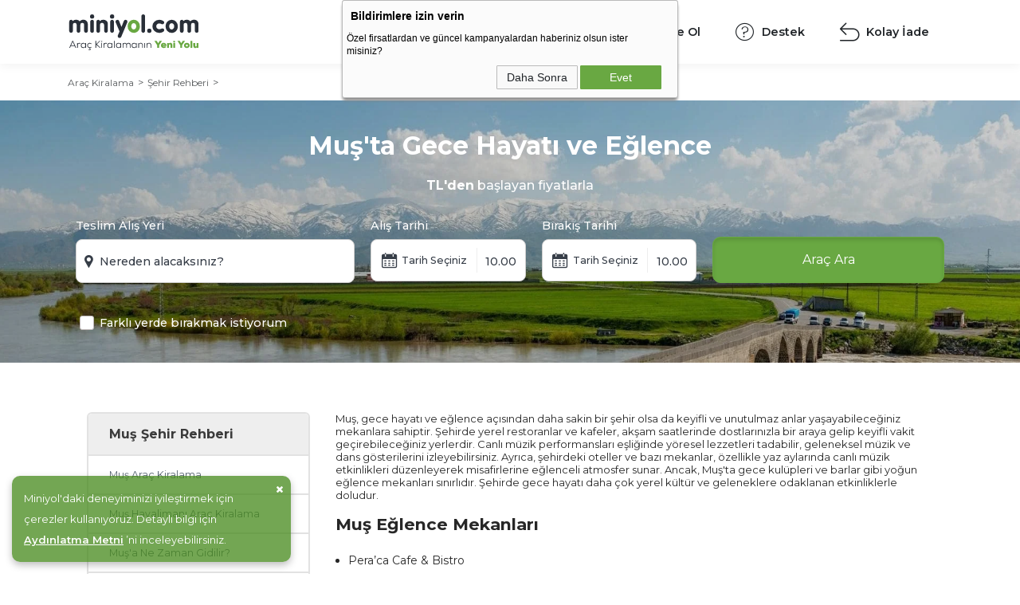

--- FILE ---
content_type: text/html; charset=UTF-8
request_url: https://www.miniyol.com/sehir-rehberi/mus/musta-gece-hayati-ve-eglence
body_size: 20216
content:

<!doctype html>
<html lang="tr" class="webp">
<head>

    <link rel="manifest" href="https://www.miniyol.com/manifest.json">
    <link rel="dns-prefetch" href="//googletagmanager.com">
    <link rel="dns-prefetch" href="//www.miniyol.com">
    <link rel="dns-prefetch" href="//cdn.miniyol.com">
    <link rel="dns-prefetch" href="//fonts.googleapis.com/">
    <link rel="dns-prefetch" href="//fonts.gstatic.com/">
    <link rel="dns-prefetch" href="//googleads.g.doubleclick.net">
    <link rel="dns-prefetch" href="//miniyol.revotas.com">
    <link rel="dns-prefetch" href="//revocdn.revotas.com">


    <meta charset=UTF-8>
    
    
    <meta name=robots content="max-image-preview:large" >

        <title>Muş&#039;ta Gece Hayatı ve Eğlence - Miniyol</title>
    <meta name=title content="Muş&#039;ta Gece Hayatı ve Eğlence">
    <meta name=description content="Muş&#039;un gece hayatına dair tüm bilinmeyenler ve en iyi mekanlar yazımızda!">
    <meta name=keywords content="Muş&#039;ta Gece Hayatı ve Eğlence">
    <meta property="og:title" content="Muş&#039;ta Gece Hayatı ve Eğlence">
    <meta property="og:description" content="Muş&#039;un gece hayatına dair tüm bilinmeyenler ve en iyi mekanlar yazımızda!">
            <meta property="og:url" content="https://www.miniyol.com/sehir-rehberi/mus">
        <meta property="og:locale" content="tr-TR">
    <meta property="og:image" content="https://cdn.miniyol.com">
            <meta property="twitter:url" content="https://www.miniyol.com/sehir-rehberi/mus">
        <meta name=twitter:title content="Muş&#039;ta Gece Hayatı ve Eğlence">
    <meta name=twitter:description content="Muş&#039;un gece hayatına dair tüm bilinmeyenler ve en iyi mekanlar yazımızda!">
    <meta name=twitter:image content="https://cdn.miniyol.com">

    <link rel="preload" href="https://cdn.miniyol.com/general/logo.svg" as="image" >
    <link rel="preload" href="https://www.miniyol.com/assets/new_assets/css/general.css?time=1677711563535123" as="style">
    <link rel="preload" href="https://www.miniyol.com/assets/new_assets/css/bootstrap.css?time=583" as="style">
    <link rel="preload" href="https://www.miniyol.com/assets/new_assets/css/button.css?time=1677711563535123" as="style">
    <link rel="preload" href="https://www.miniyol.com/assets/new_assets/css/breadcrumb.css?time=1677711563535123" as="style">
    <link rel="preload" href="https://www.miniyol.com/assets/new_assets/css/city-detail.css?time=1677711563535123" as="style">
    <link rel="preload" href="https://www.miniyol.com/assets/new_assets/css/airport-detail.css?time=5167771156423453" as="style">
    <link rel="preload" href="https://fonts.googleapis.com/css2?family=Montserrat:ital,wght@0,100;0,200;0,300;0,400;0,500;0,600;0,700;0,800;0,900;1,100;1,200;1,300;1,400;1,500;1,600;1,700;1,800;1,900&display=swap" as="style">




            <link rel="canonical" href="https://www.miniyol.com/sehir-rehberi/mus"  >
        
    
        <script type=application/ld+json>
        {
            "@context": "https://schema.org", 
            "@type": "WebPage", 
            "name": "Muş&#039;ta Gece Hayatı ve Eğlence",
            "description": "Muş&#039;un gece hayatına dair tüm bilinmeyenler ve en iyi mekanlar yazımızda!",
            "url": "https://www.miniyol.com/sehir-rehberi/mus/musta-gece-hayati-ve-eglence",
            "breadcrumb": {
                "@type": "BreadcrumbList",
                "numberOfItems": 3,
                "itemListElement": [
                    {
                        "@type": "ListItem",
                        "position": 1,
                        "item": {
                            "name": "Miniyol",
                            "id": "https://www.miniyol.com",
                            "url": "https://www.miniyol.com"
                        }
                    },
                    {
                        "@type": "ListItem",
                        "position": 2,
                        "item": {
                            "name": "Şehir Rehberi",
                            "id": "https://www.miniyol.com/sehir-rehberi",
                            "url": "https://www.miniyol.com/sehir-rehberi"
                        }
                    },
                    {
                        "@type": "ListItem",
                        "position": 3,
                        "item": {
                            "name": "Muş Şehir Rehberi",
                            "id": "https://www.miniyol.com/sehir-rehberi/mus",
                            "url": "https://www.miniyol.com/sehir-rehberi/mus"
                        }
                    }
                ]
            }
        }
        </script>
        <script type=application/ld+json>
    {"@context": "https://schema.org",
        "@type": "Organization",
        "name": "Miniyol",
        "legalName": "Miniyol Bilişim Hizmetleri Anonim Şirketi",
        "logo": "https://cdn.miniyol.com/assets/images/logo.svg#logo",
        "image": "https://cdn.miniyol.com",
        "url": "https://www.miniyol.com/sehir-rehberi/mus",
        "email": "bilgi@miniyol.com",
        "address": "FSM Mahallesi Poligon Caddesi Buyaka Kule 3 No:47 Ümraniye / İstanbul",
                "founders": [{ "@type": "Person", "jobTitle": "CEO", "name": "Yaşar Çelik" },{ "@type": "Person", "jobTitle": "CEO", "name": "Ömer Faruk Çelik"},{ "@type": "Person", "jobTitle": "CEO", "name": "Furkan Çelik"}],
        "sameAs": [
                    "https://www.facebook.com/miniyol",
                    "https://twitter.com/miniyolcomtr",
                    "https://www.instagram.com/miniyolcom",
                    "https://www.youtube.com/channel/UCerTYqegpTt8Gk9bw0pdo9g",
                    "https://tr.linkedin.com/company/miniyol-com"
                ]
         }
    </script>
    
    <meta name=apple-itunes-app content="app-id=1564745639">

    <link rel="apple-touch-icon" sizes="180x180" href="https://www.miniyol.com/assets/images/fav/apple-touch-icon.png" >
    <link rel="icon" type=image/png sizes="32x32" href="https://www.miniyol.com/assets/images/fav/favicon-32x32.png" >
    <link rel="icon" type=image/png sizes="16x16" href="https://www.miniyol.com/assets/images/fav/favicon-16x16.png" >
    <link rel="shortcut icon" href="https://www.miniyol.com/assets/images/fav/favicon-32x32.png" >
    <link rel="apple-touch-icon" sizes="72x72" href="https://www.miniyol.com/assets/images/fav/favicon-32x32.png" >
    <meta name=viewport id="viewport" content="width=device-width, initial-scale=1.0, user-scalable=no,maximum-scale=6.0" >

    
    <link rel="stylesheet" href="https://www.miniyol.com/assets/new_assets/css/bootstrap.css?time=583">
    <link rel="stylesheet" href="https://www.miniyol.com/assets/new_assets/css/general.css?time=167771156353512311">
    <link rel="stylesheet" href="https://www.miniyol.com/assets/new_assets/css/alert.css?time=5v4">

    <link rel="stylesheet" href="https://www.miniyol.com/assets/new_assets/css/fonts.css?time=5v4">
    <link href='https://www.miniyol.com/assets/css/revotas_style.css?time=v6' rel='stylesheet' type='text/css'>
    
        <meta name=asset-url content="https://www.miniyol.com">
    
    <meta property="og:type" content="website" >
    <meta property="og:site_name" content="Miniyol">
    <meta property="og:locale" content="tr_TR">
    <meta name=google-play-app content="app-id= com.miniyol.arac.kiralama ">

    <script type=text/javascript>
        window.dataLayer = window.dataLayer || [];
    </script>
            
<script defer='defer'>(function(w,d,s,l,i){w[l]=w[l]||[];w[l].push({'gtm.start':
new Date().getTime(),event:'gtm.js'});var f=d.getElementsByTagName(s)[0],
j=d.createElement(s),dl=l!='dataLayer'?'&l='+l:'';j.defer=true;j.src=
'https://googletagmanager.com/gtm.js?id='+i+dl;f.parentNode.insertBefore(j,f);
})(window,document,'script','dataLayer','GTM-K4Q74X4');</script>
 



<script defer='defer'>
!function(){var o=window.tdl=window.tdl||[];if(o.invoked)window.console&&console.error&&console.error("Tune snippet has been included more than once.");else{o.invoked=!0,o.methods=["init","identify","convert"],o.factory=function(n){return function(){var e=Array.prototype.slice.call(arguments);return e.unshift(n),o.push(e),o}};for(var e=0;e<o.methods.length;e++){var n=o.methods[e];o[n]=o.factory(n)}o.init=function(e){var n=document.createElement("script");n.type="text/javascript",n.async=!0,n.src="https://js.go2sdk.com/v2/tune.js";var t=document.getElementsByTagName("script")[0];t.parentNode.insertBefore(n,t),o.domain=e}}}();
 
tdl.init("https://ad.adrttt.com");
 
tdl.identify();
</script>



    
    
    
    
    
        <link rel="dns-prefetch"  href="https://www.gstatic.com">

    <link rel="stylesheet" href="https://www.miniyol.com/assets/new_assets/css/breadcrumb.css?time=1677711563535123">
    <link rel="stylesheet" href="https://www.miniyol.com/assets/new_assets/css/button.css?time=1677711563535123" >
    <link rel="stylesheet" href="https://www.miniyol.com/assets/new_assets/css/city-detail.css?time=1677711563535123" >
    <link rel="stylesheet" href="https://www.miniyol.com/assets/new_assets/css/tour_guide.css?time=1769908891" >
    <link rel="stylesheet" href="https://www.miniyol.com/assets/new_assets/css/car-search_start.css?time=1769908891" >


    
    <link rel="preload" href="https://www.miniyol.com/assets/new_assets/css/car-search_new.css?time=1769908891" as="style" onload="this.onload=null;this.rel='stylesheet'">

    

    

    <meta name=msapplication-TileColor content="#da532c">
    <meta name=theme-color content="#ffffff" session="">
    



            <style type=text/css>
            .notification{position:fixed;bottom:15px;left:15px;z-index:999;width:350px;background-color:rgb(71 138 29 / 76%) !important;-webkit-box-shadow:0 4px 10px rgb(0 0 0 / 25%);-o-box-shadow:0 4px 10px rgb(0 0 0 / 25%);-moz-box-shadow:0 4px 10px rgb(0 0 0 / 25%);box-shadow:0 4px 10px rgb(0 0 0 / 25%);padding:15px 30px 15px 15px;border-radius:10px}@media (max-width:425px){.notification{width:90%}}.notification p{color:#fff;line-height:26px;font-size:13px;margin:0}.notification p a{color:#fff;font-weight:600;text-decoration:underline}.notification button{border:none;border-radius:0;outline:0;padding:0;background-color:transparent;cursor:pointer;position:absolute;top:10px;right:10px}.notification button i{color:#fff}#cookiePolicy{display:none}
        </style>
    
    </head>
<body class=" landing_page_padding    ">

<noscript><iframe src='https://googletagmanager.com/ns.html?id=GTM-K4Q74X4'
                  height='0' width='0' style='display:none;visibility:hidden'></iframe></noscript>
<div id='a1'></div>

            <script>
            dataLayer.push({
                'event': 'PageView',
                'page': {
                    'name': 'Muş&#039;ta Gece Hayatı ve Eğlence Araç Kiralama',
                    'type': 'Landing Page',
                    'city': 'Muş&#039;ta Gece Hayatı ve Eğlence'
                }                                    });
        </script>
    


<div class="preload">
    <div class="page_load test">
        <div class="stage">
            <svg width=171 height=47 viewBox="0 0 171.24 47.55"><g data-name="Group 682"><g data-name="Group 306"><path fill="#292f38" d="M7.315 42.328H1.937l-.954 2.146H.002l4.16-9.273h.927l4.16 9.273H8.27zm-5.007-.848h4.636l-2.318-5.272z" data-name="Path 182"></path><path fill="#292f38" d="M11.385 37.932l.053 1.072a2.207 2.207 0 012.08-1.179 2.354 2.354 0 011.484.464l-.411.742a1.95 1.95 0 00-1.125-.344 2.019 2.019 0 00-2.027 2.066v3.722h-.888v-6.544z" data-name="Path 183"></path><path fill="#292f38" d="M21.34 37.928h.835v6.539h-.821v-1.3a3 3 0 01-2.6 1.43 3.384 3.384 0 01.013-6.768 2.879 2.879 0 012.57 1.391zM16.306 41.2a2.451 2.451 0 002.491 2.57c3.378 0 3.378-5.126 0-5.126a2.446 2.446 0 00-2.49 2.555z" data-name="Path 184"></path><path fill="#292f38" d="M25.908 46.393a1.065 1.065 0 00.887.477.806.806 0 00.888-.451c.146-.49-.358-.926-1.219-.688l-.159-.119.278-1.1a3.165 3.165 0 01-2.742-3.311 3.211 3.211 0 013.391-3.364 3.257 3.257 0 012.345.98l-.583.57a2.486 2.486 0 00-1.748-.715 2.537 2.537 0 00-.013 5.074 2.593 2.593 0 001.828-.742l.6.584a3.358 3.358 0 01-2.4.993l-.146.6c1.113-.026 1.418.729 1.272 1.378a1.413 1.413 0 01-1.5.993 1.643 1.643 0 01-1.43-.742z" data-name="Path 185"></path><path fill="#292f38" d="M41.158 35.268l-4.517 4.385 4.914 4.756v.066h-1.152l-4.65-4.49v4.49h-.927v-9.273h.927v4.173l4.305-4.173h1.1z" data-name="Path 186"></path><path fill="#292f38" d="M43.68 35.878a.629.629 0 01-1.258 0 .629.629 0 011.258 0zm-1.086 2.027v6.57h.888v-6.57z" data-name="Path 187"></path><path fill="#292f38" d="M46.383 37.932l.053 1.072a2.207 2.207 0 012.08-1.179 2.354 2.354 0 011.484.464l-.41.742a1.952 1.952 0 00-1.126-.344 2.019 2.019 0 00-2.027 2.066v3.722h-.888v-6.544z" data-name="Path 188"></path><path fill="#292f38" d="M56.34 37.928h.835v6.539h-.821v-1.3a3 3 0 01-2.6 1.43 3.384 3.384 0 01.013-6.768 2.879 2.879 0 012.57 1.391zM51.306 41.2a2.451 2.451 0 002.491 2.57c3.378 0 3.378-5.126 0-5.126a2.446 2.446 0 00-2.487 2.555z" data-name="Path 189"></path><path fill="#292f38" d="M60.23 35.198v9.273h-.889v-9.273z" data-name="Path 190"></path><path fill="#292f38" d="M67.88 37.928h.835v6.539h-.821v-1.3a3 3 0 01-2.6 1.43 3.384 3.384 0 01.013-6.768 2.879 2.879 0 012.57 1.391zM62.846 41.2a2.451 2.451 0 002.491 2.57c3.378 0 3.378-5.126 0-5.126a2.446 2.446 0 00-2.49 2.555z" data-name="Path 191"></path><path fill="#292f38" d="M75.511 44.471v-3.789a1.924 1.924 0 10-3.842 0v3.789h-.888v-6.544h.839l.04 1.02a2.173 2.173 0 012.027-1.14 2.294 2.294 0 012.3 1.51 2.477 2.477 0 012.358-1.51 2.633 2.633 0 012.755 2.848v3.815h-.888v-3.815a1.852 1.852 0 00-1.881-2.013 1.922 1.922 0 00-1.934 2.039v3.789z" data-name="Path 192"></path><path fill="#292f38" d="M88.58 37.928h.835v6.539h-.821v-1.3a3 3 0 01-2.6 1.43 3.384 3.384 0 01.013-6.768 2.879 2.879 0 012.57 1.391zM83.546 41.2a2.451 2.451 0 002.491 2.57c3.378 0 3.378-5.126 0-5.126a2.446 2.446 0 00-2.492 2.555z" data-name="Path 193"></path><path fill="#292f38" d="M96.641 44.476v-3.669a1.949 1.949 0 00-2.133-2.146 2.146 2.146 0 00-2.146 2.251v3.564h-.888v-6.544h.847l.027 1.1a2.632 2.632 0 012.278-1.206 2.715 2.715 0 012.914 2.967v3.683z" data-name="Path 194"></path><path fill="#292f38" d="M99.53 44.478v-6.5h.914v6.5z" data-name="Path 195"></path><path fill="#292f38" d="M107.671 44.476v-3.669a1.949 1.949 0 00-2.134-2.146 2.146 2.146 0 00-2.146 2.251v3.564h-.887v-6.544h.848l.026 1.1a2.633 2.633 0 012.278-1.206 2.715 2.715 0 012.915 2.967v3.683z" data-name="Path 196"></path><path fill="#69a842" d="M117.78 38.381l2-3.179h2.955v.12l-3.683 5.457v3.7h-2.622v-3.7l-3.529-5.471v-.105h2.954z" data-name="Path 197"></path><path fill="#69a842" d="M128.53 41.888h-4.57a1.5 1.5 0 001.457.834 2.715 2.715 0 001.682-.53l1.192 1.338a4.329 4.329 0 01-2.98 1.087c-2.066 0-3.815-1.02-3.815-3.405a3.386 3.386 0 013.643-3.444c2.318 0 3.948 1.536 3.391 4.12zm-2.186-1.564c-.066-1.033-2.212-1.072-2.371 0z" data-name="Path 198"></path><path fill="#69a842" d="M134.114 44.473v-3.616c0-.809-.464-1.087-.915-1.087a1.124 1.124 0 00-1.126 1.258v3.444h-2.41v-6.544h2.157l.105.716a2.655 2.655 0 012.067-.875c1.377.013 2.556.741 2.556 3.073v3.63z" data-name="Path 199"></path><path fill="#69a842" d="M139.14 35.018a1.234 1.234 0 11-1.377 1.231 1.259 1.259 0 011.377-1.231zm1.22 9.458v-6.438h-2.451v6.438z" data-name="Path 200"></path><path fill="#69a842" d="M148.328 38.381l2-3.179h2.954v.12l-3.683 5.457v3.7h-2.622v-3.7l-3.524-5.471v-.105h2.955z" data-name="Path 201"></path><path fill="#69a842" d="M159.52 41.218c0 2.385-1.895 3.418-3.736 3.418-1.881 0-3.735-1.033-3.735-3.418 0-2.424 1.841-3.431 3.735-3.431 1.934 0 3.736 1.049 3.736 3.431zm-2.385 0a1.353 1.353 0 10-1.346 1.418 1.342 1.342 0 001.347-1.418z" data-name="Path 202"></path><path fill="#69a842" d="M163 35.188v9.286h-2.411v-9.286z" data-name="Path 203"></path><path fill="#69a842" d="M166.782 37.929v3.616c0 .809.464 1.087.915 1.087a1.09 1.09 0 001.126-1.219v-3.484h2.411v6.544h-2.16l-.106-.716a2.654 2.654 0 01-2.067.875c-1.377-.013-2.556-.741-2.556-3.073v-3.63z" data-name="Path 204"></path></g><g data-name="Group 532"><path fill="#292f38" d="M-.004 10.03c0-1.684.958-2.807 2.411-2.807.957 0 1.486.33 2.344 1.585A5.746 5.746 0 019.01 7.123a6.707 6.707 0 013.3.826 3.993 3.993 0 011.354 1.288c1.948-1.585 3.235-2.114 5.084-2.114a5.565 5.565 0 015.844 5.614v8.453a3.5 3.5 0 01-.33 2.014 2.41 2.41 0 01-4.194 0 3.444 3.444 0 01-.33-2.014v-7.36a2.366 2.366 0 00-2.477-2.51 2.418 2.418 0 00-2.542 2.51v7.363a3.5 3.5 0 01-.33 2.014 2.41 2.41 0 01-4.194 0 3.438 3.438 0 01-.331-2.014v-6.9c0-1.882-.924-2.972-2.509-2.972a2.429 2.429 0 00-2.51 2.51v7.363a3.5 3.5 0 01-.33 2.014 2.41 2.41 0 01-4.194 0 3.443 3.443 0 01-.331-2.014z" data-name="Path 290"></path><path fill="#292f38" d="M146.64 10.03c0-1.684.958-2.807 2.411-2.807.957 0 1.485.33 2.344 1.585a5.746 5.746 0 014.259-1.685 6.708 6.708 0 013.3.826 4 4 0 011.354 1.288c1.948-1.585 3.236-2.114 5.084-2.114a5.565 5.565 0 015.845 5.614v8.453a3.5 3.5 0 01-.33 2.014 2.41 2.41 0 01-4.194 0 3.443 3.443 0 01-.33-2.014v-7.36a2.366 2.366 0 00-2.477-2.51 2.419 2.419 0 00-2.542 2.51v7.363a3.5 3.5 0 01-.33 2.014 2.41 2.41 0 01-4.194 0 3.444 3.444 0 01-.33-2.014v-6.9c0-1.882-.924-2.972-2.51-2.972a2.429 2.429 0 00-2.51 2.51v7.363a3.5 3.5 0 01-.33 2.014 2.409 2.409 0 01-4.193 0 3.438 3.438 0 01-.331-2.014z" data-name="Path 291"></path><path fill="#292f38" d="M33.117 2.804a2.823 2.823 0 11-5.646 0 2.823 2.823 0 015.646 0m-5.283 7.661a3.507 3.507 0 01.33-2.014 2.41 2.41 0 014.194 0 3.445 3.445 0 01.33 2.014v10.731a3.509 3.509 0 01-.33 2.014 2.41 2.41 0 01-4.194 0 3.447 3.447 0 01-.33-2.014z" data-name="Path 292"></path><path fill="#292f38" d="M35.95 10.068c0-1.717.991-2.84 2.476-2.84a2.222 2.222 0 012.245 1.685 5.759 5.759 0 014.458-1.783 6.314 6.314 0 014.226 1.453c1.288 1.156 1.75 2.345 1.75 4.656v7.957a3.5 3.5 0 01-.33 2.014 2.41 2.41 0 01-4.194 0 3.439 3.439 0 01-.33-2.014v-6.8c0-1.882-1.057-3.071-2.708-3.071a2.765 2.765 0 00-2.74 2.873v7a3.505 3.505 0 01-.33 2.014 2.41 2.41 0 01-4.194 0 3.438 3.438 0 01-.331-2.014z" data-name="Path 293"></path><path fill="#292f38" d="M59.597 2.804a2.824 2.824 0 11-5.647 0 2.824 2.824 0 015.647 0m-5.284 7.661a3.5 3.5 0 01.331-2.014 2.41 2.41 0 014.194 0 3.445 3.445 0 01.33 2.014v10.731a3.508 3.508 0 01-.33 2.014 2.41 2.41 0 01-4.194 0 3.442 3.442 0 01-.331-2.014z" data-name="Path 294"></path><path fill="#292f38" d="M72.016 9.541c.66-1.717 1.321-2.311 2.576-2.311a2.449 2.449 0 012.476 2.345 4 4 0 01-.495 1.849L69.209 29.05c-.726 1.684-1.321 2.213-2.575 2.213a2.406 2.406 0 01-2.411-2.311 3.989 3.989 0 01.5-1.816l1.915-4.458-4.788-11.326a3.806 3.806 0 01-.5-1.816 2.413 2.413 0 012.443-2.311c1.221 0 1.849.561 2.542 2.278l2.84 7.2z" data-name="Path 295"></path><path fill="#69a842" d="M91.4 9.77a8.889 8.889 0 012.179 6.076c0 4.952-3.467 8.684-8.09 8.684a8.1 8.1 0 01-5.943-2.641 8.817 8.817 0 01-2.18-6.175 8.249 8.249 0 018.123-8.585A8.082 8.082 0 0191.4 9.771m-9.246 6.009c0 2.443 1.388 4.227 3.237 4.227 1.915 0 3.4-1.85 3.4-4.194 0-2.311-1.485-4.16-3.4-4.16-1.816 0-3.237 1.816-3.237 4.127" data-name="Path 296"></path><path fill="#292f38" d="M141.64 9.83a8.889 8.889 0 012.179 6.076c0 4.953-3.467 8.684-8.089 8.684a8.1 8.1 0 01-5.944-2.642 8.816 8.816 0 01-2.179-6.175 8.248 8.248 0 018.123-8.585 8.083 8.083 0 015.91 2.642m-9.245 6.009c0 2.443 1.387 4.227 3.236 4.227 1.915 0 3.4-1.849 3.4-4.194 0-2.311-1.486-4.16-3.4-4.16-1.816 0-3.236 1.816-3.236 4.127" data-name="Path 297"></path><path fill="#292f38" d="M100.44 21.195a3.506 3.506 0 01-.331 2.014 2.409 2.409 0 01-4.193 0 3.44 3.44 0 01-.331-2.014V3.2a3.318 3.318 0 01.331-1.981 2.388 2.388 0 012.113-1.222 2.415 2.415 0 012.08 1.189 3.446 3.446 0 01.331 2.015z" data-name="Path 298"></path><path fill="#292f38" d="M108.87 21.71a2.824 2.824 0 11-5.647 0 2.824 2.824 0 015.647 0" data-name="Path 299"></path><path fill="#292f38" d="M115.29 15.95a3.47 3.47 0 001.2 2.733 4.2 4.2 0 002.87 1.049 5.068 5.068 0 002.465-.644 3.226 3.226 0 011.626-.428 2.536 2.536 0 011.625.607 2.3 2.3 0 01.661 1.894 2.214 2.214 0 01-.983 1.751 9 9 0 01-5.394 1.638 9.4 9.4 0 01-6.429-2.393 7.9 7.9 0 01-2.714-6.216v-.107a7.9 7.9 0 012.714-6.215 9.4 9.4 0 016.429-2.39 9 9 0 015.394 1.644 2.214 2.214 0 01.983 1.75 2.3 2.3 0 01-.661 1.893 2.533 2.533 0 01-1.625.608 3.226 3.226 0 01-1.626-.429 5.079 5.079 0 00-2.465-.645 4.2 4.2 0 00-2.875 1.054 3.469 3.469 0 00-1.2 2.732z" data-name="Path 300"></path></g></g></svg>
            <div class="dot-windmill"></div>
        </div>
    </div>
    <div class="query_load">

    </div>
</div>
<header>
    <div class="header-top">
        <div class="container">
            <div class="row align-items-center justify-content-between">
                <div class="col-lg-3 col-auto">
                    <div class="logo">

                            <a href="/" title="Miniyol">
                                 <svg width=171.81 height=55 viewBox="0 0 171.24 47.55"><g data-name="Group 682"><g data-name="Group 306"><path fill="#292f38" d="M7.315 42.328H1.937l-.954 2.146H.002l4.16-9.273h.927l4.16 9.273H8.27zm-5.007-.848h4.636l-2.318-5.272z" data-name="Path 182"/><path fill="#292f38" d="M11.385 37.932l.053 1.072a2.207 2.207 0 012.08-1.179 2.354 2.354 0 011.484.464l-.411.742a1.95 1.95 0 00-1.125-.344 2.019 2.019 0 00-2.027 2.066v3.722h-.888v-6.544z" data-name="Path 183"/><path fill="#292f38" d="M21.34 37.928h.835v6.539h-.821v-1.3a3 3 0 01-2.6 1.43 3.384 3.384 0 01.013-6.768 2.879 2.879 0 012.57 1.391zM16.306 41.2a2.451 2.451 0 002.491 2.57c3.378 0 3.378-5.126 0-5.126a2.446 2.446 0 00-2.49 2.555z" data-name="Path 184"/><path fill="#292f38" d="M25.908 46.393a1.065 1.065 0 00.887.477.806.806 0 00.888-.451c.146-.49-.358-.926-1.219-.688l-.159-.119.278-1.1a3.165 3.165 0 01-2.742-3.311 3.211 3.211 0 013.391-3.364 3.257 3.257 0 012.345.98l-.583.57a2.486 2.486 0 00-1.748-.715 2.537 2.537 0 00-.013 5.074 2.593 2.593 0 001.828-.742l.6.584a3.358 3.358 0 01-2.4.993l-.146.6c1.113-.026 1.418.729 1.272 1.378a1.413 1.413 0 01-1.5.993 1.643 1.643 0 01-1.43-.742z" data-name="Path 185"/><path fill="#292f38" d="M41.158 35.268l-4.517 4.385 4.914 4.756v.066h-1.152l-4.65-4.49v4.49h-.927v-9.273h.927v4.173l4.305-4.173h1.1z" data-name="Path 186"/><path fill="#292f38" d="M43.68 35.878a.629.629 0 01-1.258 0 .629.629 0 011.258 0zm-1.086 2.027v6.57h.888v-6.57z" data-name="Path 187"/><path fill="#292f38" d="M46.383 37.932l.053 1.072a2.207 2.207 0 012.08-1.179 2.354 2.354 0 011.484.464l-.41.742a1.952 1.952 0 00-1.126-.344 2.019 2.019 0 00-2.027 2.066v3.722h-.888v-6.544z" data-name="Path 188"/><path fill="#292f38" d="M56.34 37.928h.835v6.539h-.821v-1.3a3 3 0 01-2.6 1.43 3.384 3.384 0 01.013-6.768 2.879 2.879 0 012.57 1.391zM51.306 41.2a2.451 2.451 0 002.491 2.57c3.378 0 3.378-5.126 0-5.126a2.446 2.446 0 00-2.487 2.555z" data-name="Path 189"/><path fill="#292f38" d="M60.23 35.198v9.273h-.889v-9.273z" data-name="Path 190"/><path fill="#292f38" d="M67.88 37.928h.835v6.539h-.821v-1.3a3 3 0 01-2.6 1.43 3.384 3.384 0 01.013-6.768 2.879 2.879 0 012.57 1.391zM62.846 41.2a2.451 2.451 0 002.491 2.57c3.378 0 3.378-5.126 0-5.126a2.446 2.446 0 00-2.49 2.555z" data-name="Path 191"/><path fill="#292f38" d="M75.511 44.471v-3.789a1.924 1.924 0 10-3.842 0v3.789h-.888v-6.544h.839l.04 1.02a2.173 2.173 0 012.027-1.14 2.294 2.294 0 012.3 1.51 2.477 2.477 0 012.358-1.51 2.633 2.633 0 012.755 2.848v3.815h-.888v-3.815a1.852 1.852 0 00-1.881-2.013 1.922 1.922 0 00-1.934 2.039v3.789z" data-name="Path 192"/><path fill="#292f38" d="M88.58 37.928h.835v6.539h-.821v-1.3a3 3 0 01-2.6 1.43 3.384 3.384 0 01.013-6.768 2.879 2.879 0 012.57 1.391zM83.546 41.2a2.451 2.451 0 002.491 2.57c3.378 0 3.378-5.126 0-5.126a2.446 2.446 0 00-2.492 2.555z" data-name="Path 193"/><path fill="#292f38" d="M96.641 44.476v-3.669a1.949 1.949 0 00-2.133-2.146 2.146 2.146 0 00-2.146 2.251v3.564h-.888v-6.544h.847l.027 1.1a2.632 2.632 0 012.278-1.206 2.715 2.715 0 012.914 2.967v3.683z" data-name="Path 194"/><path fill="#292f38" d="M99.53 44.478v-6.5h.914v6.5z" data-name="Path 195"/><path fill="#292f38" d="M107.671 44.476v-3.669a1.949 1.949 0 00-2.134-2.146 2.146 2.146 0 00-2.146 2.251v3.564h-.887v-6.544h.848l.026 1.1a2.633 2.633 0 012.278-1.206 2.715 2.715 0 012.915 2.967v3.683z" data-name="Path 196"/><path fill="#69a842" d="M117.78 38.381l2-3.179h2.955v.12l-3.683 5.457v3.7h-2.622v-3.7l-3.529-5.471v-.105h2.954z" data-name="Path 197"/><path fill="#69a842" d="M128.53 41.888h-4.57a1.5 1.5 0 001.457.834 2.715 2.715 0 001.682-.53l1.192 1.338a4.329 4.329 0 01-2.98 1.087c-2.066 0-3.815-1.02-3.815-3.405a3.386 3.386 0 013.643-3.444c2.318 0 3.948 1.536 3.391 4.12zm-2.186-1.564c-.066-1.033-2.212-1.072-2.371 0z" data-name="Path 198"/><path fill="#69a842" d="M134.114 44.473v-3.616c0-.809-.464-1.087-.915-1.087a1.124 1.124 0 00-1.126 1.258v3.444h-2.41v-6.544h2.157l.105.716a2.655 2.655 0 012.067-.875c1.377.013 2.556.741 2.556 3.073v3.63z" data-name="Path 199"/><path fill="#69a842" d="M139.14 35.018a1.234 1.234 0 11-1.377 1.231 1.259 1.259 0 011.377-1.231zm1.22 9.458v-6.438h-2.451v6.438z" data-name="Path 200"/><path fill="#69a842" d="M148.328 38.381l2-3.179h2.954v.12l-3.683 5.457v3.7h-2.622v-3.7l-3.524-5.471v-.105h2.955z" data-name="Path 201"/><path fill="#69a842" d="M159.52 41.218c0 2.385-1.895 3.418-3.736 3.418-1.881 0-3.735-1.033-3.735-3.418 0-2.424 1.841-3.431 3.735-3.431 1.934 0 3.736 1.049 3.736 3.431zm-2.385 0a1.353 1.353 0 10-1.346 1.418 1.342 1.342 0 001.347-1.418z" data-name="Path 202"/><path fill="#69a842" d="M163 35.188v9.286h-2.411v-9.286z" data-name="Path 203"/><path fill="#69a842" d="M166.782 37.929v3.616c0 .809.464 1.087.915 1.087a1.09 1.09 0 001.126-1.219v-3.484h2.411v6.544h-2.16l-.106-.716a2.654 2.654 0 01-2.067.875c-1.377-.013-2.556-.741-2.556-3.073v-3.63z" data-name="Path 204"/></g><g data-name="Group 532"><path fill="#292f38" d="M-.004 10.03c0-1.684.958-2.807 2.411-2.807.957 0 1.486.33 2.344 1.585A5.746 5.746 0 019.01 7.123a6.707 6.707 0 013.3.826 3.993 3.993 0 011.354 1.288c1.948-1.585 3.235-2.114 5.084-2.114a5.565 5.565 0 015.844 5.614v8.453a3.5 3.5 0 01-.33 2.014 2.41 2.41 0 01-4.194 0 3.444 3.444 0 01-.33-2.014v-7.36a2.366 2.366 0 00-2.477-2.51 2.418 2.418 0 00-2.542 2.51v7.363a3.5 3.5 0 01-.33 2.014 2.41 2.41 0 01-4.194 0 3.438 3.438 0 01-.331-2.014v-6.9c0-1.882-.924-2.972-2.509-2.972a2.429 2.429 0 00-2.51 2.51v7.363a3.5 3.5 0 01-.33 2.014 2.41 2.41 0 01-4.194 0 3.443 3.443 0 01-.331-2.014z" data-name="Path 290"/><path fill="#292f38" d="M146.64 10.03c0-1.684.958-2.807 2.411-2.807.957 0 1.485.33 2.344 1.585a5.746 5.746 0 014.259-1.685 6.708 6.708 0 013.3.826 4 4 0 011.354 1.288c1.948-1.585 3.236-2.114 5.084-2.114a5.565 5.565 0 015.845 5.614v8.453a3.5 3.5 0 01-.33 2.014 2.41 2.41 0 01-4.194 0 3.443 3.443 0 01-.33-2.014v-7.36a2.366 2.366 0 00-2.477-2.51 2.419 2.419 0 00-2.542 2.51v7.363a3.5 3.5 0 01-.33 2.014 2.41 2.41 0 01-4.194 0 3.444 3.444 0 01-.33-2.014v-6.9c0-1.882-.924-2.972-2.51-2.972a2.429 2.429 0 00-2.51 2.51v7.363a3.5 3.5 0 01-.33 2.014 2.409 2.409 0 01-4.193 0 3.438 3.438 0 01-.331-2.014z" data-name="Path 291"/><path fill="#292f38" d="M33.117 2.804a2.823 2.823 0 11-5.646 0 2.823 2.823 0 015.646 0m-5.283 7.661a3.507 3.507 0 01.33-2.014 2.41 2.41 0 014.194 0 3.445 3.445 0 01.33 2.014v10.731a3.509 3.509 0 01-.33 2.014 2.41 2.41 0 01-4.194 0 3.447 3.447 0 01-.33-2.014z" data-name="Path 292"/><path fill="#292f38" d="M35.95 10.068c0-1.717.991-2.84 2.476-2.84a2.222 2.222 0 012.245 1.685 5.759 5.759 0 014.458-1.783 6.314 6.314 0 014.226 1.453c1.288 1.156 1.75 2.345 1.75 4.656v7.957a3.5 3.5 0 01-.33 2.014 2.41 2.41 0 01-4.194 0 3.439 3.439 0 01-.33-2.014v-6.8c0-1.882-1.057-3.071-2.708-3.071a2.765 2.765 0 00-2.74 2.873v7a3.505 3.505 0 01-.33 2.014 2.41 2.41 0 01-4.194 0 3.438 3.438 0 01-.331-2.014z" data-name="Path 293"/><path fill="#292f38" d="M59.597 2.804a2.824 2.824 0 11-5.647 0 2.824 2.824 0 015.647 0m-5.284 7.661a3.5 3.5 0 01.331-2.014 2.41 2.41 0 014.194 0 3.445 3.445 0 01.33 2.014v10.731a3.508 3.508 0 01-.33 2.014 2.41 2.41 0 01-4.194 0 3.442 3.442 0 01-.331-2.014z" data-name="Path 294"/><path fill="#292f38" d="M72.016 9.541c.66-1.717 1.321-2.311 2.576-2.311a2.449 2.449 0 012.476 2.345 4 4 0 01-.495 1.849L69.209 29.05c-.726 1.684-1.321 2.213-2.575 2.213a2.406 2.406 0 01-2.411-2.311 3.989 3.989 0 01.5-1.816l1.915-4.458-4.788-11.326a3.806 3.806 0 01-.5-1.816 2.413 2.413 0 012.443-2.311c1.221 0 1.849.561 2.542 2.278l2.84 7.2z" data-name="Path 295"/><path fill="#69a842" d="M91.4 9.77a8.889 8.889 0 012.179 6.076c0 4.952-3.467 8.684-8.09 8.684a8.1 8.1 0 01-5.943-2.641 8.817 8.817 0 01-2.18-6.175 8.249 8.249 0 018.123-8.585A8.082 8.082 0 0191.4 9.771m-9.246 6.009c0 2.443 1.388 4.227 3.237 4.227 1.915 0 3.4-1.85 3.4-4.194 0-2.311-1.485-4.16-3.4-4.16-1.816 0-3.237 1.816-3.237 4.127" data-name="Path 296"/><path fill="#292f38" d="M141.64 9.83a8.889 8.889 0 012.179 6.076c0 4.953-3.467 8.684-8.089 8.684a8.1 8.1 0 01-5.944-2.642 8.816 8.816 0 01-2.179-6.175 8.248 8.248 0 018.123-8.585 8.083 8.083 0 015.91 2.642m-9.245 6.009c0 2.443 1.387 4.227 3.236 4.227 1.915 0 3.4-1.849 3.4-4.194 0-2.311-1.486-4.16-3.4-4.16-1.816 0-3.236 1.816-3.236 4.127" data-name="Path 297"/><path fill="#292f38" d="M100.44 21.195a3.506 3.506 0 01-.331 2.014 2.409 2.409 0 01-4.193 0 3.44 3.44 0 01-.331-2.014V3.2a3.318 3.318 0 01.331-1.981 2.388 2.388 0 012.113-1.222 2.415 2.415 0 012.08 1.189 3.446 3.446 0 01.331 2.015z" data-name="Path 298"/><path fill="#292f38" d="M108.87 21.71a2.824 2.824 0 11-5.647 0 2.824 2.824 0 015.647 0" data-name="Path 299"/><path fill="#292f38" d="M115.29 15.95a3.47 3.47 0 001.2 2.733 4.2 4.2 0 002.87 1.049 5.068 5.068 0 002.465-.644 3.226 3.226 0 011.626-.428 2.536 2.536 0 011.625.607 2.3 2.3 0 01.661 1.894 2.214 2.214 0 01-.983 1.751 9 9 0 01-5.394 1.638 9.4 9.4 0 01-6.429-2.393 7.9 7.9 0 01-2.714-6.216v-.107a7.9 7.9 0 012.714-6.215 9.4 9.4 0 016.429-2.39 9 9 0 015.394 1.644 2.214 2.214 0 01.983 1.75 2.3 2.3 0 01-.661 1.893 2.533 2.533 0 01-1.625.608 3.226 3.226 0 01-1.626-.429 5.079 5.079 0 00-2.465-.645 4.2 4.2 0 00-2.875 1.054 3.469 3.469 0 00-1.2 2.732z" data-name="Path 300"/></g></g></svg>
                            </a>
                    </div>
                </div>
                <div class="col-lg-9 d-none d-lg-block">
                    <div class="row align-items-center justify-content-end">
                                                    <div class="login_col">
                                <div class="login-menu">
                                    <button type=button data-function="modal" data-modal-item="login-modal">
                                        <i class="icon-login2"></i>
                                        <span>Giriş Yap / Üye Ol</span>
                                    </button>
                                </div>
                            </div>
                                                <div class="login_col">
                            <div class="support-menu">
                                <a href="https://www.miniyol.com/destek" title="Destek">
                                    <i class="icon-help2"></i>
                                    <span>Destek</span>
                                </a>
                            </div>
                        </div>
                        <div class="login_col">
                            <div class="give-back-menu">
                                <button type=button data-function="modal" data-modal-item="give-back-modal">
                                    <i class="icon-return"></i>
                                    <span>Kolay İade</span>
                                </button>
                            </div>
                        </div>
                                                                            </div>
                </div>
                <div class="col-auto d-lg-none">
                    <div class="mobile-menu">
                        <button href="javascript:void(0)" aria-label="Mobil Menü" data-function="sidebar" data-sidebar-item="mobile-menu-sidebar">
                            <i class="icon-bars"></i>
                        </button>
                    </div>
                </div>
            </div>
        </div>
    </div>
</header>

    
    <main class="page_search">
        <section class="breadcrumb-container">
            <div class="container">
                <div class="breadcrumb">
                    <ul>
                        <li>
                            <a href="/" title="Araç Kiralama">Araç Kiralama</a>
                        </li>
                        <li>
                            <a href="https://www.miniyol.com/sehir-rehberi"
                               title="Şehir Rehberi">Şehir Rehberi</a>
                        </li>
                        <li></li>
                    </ul>
                </div>
            </div>
        </section>
        <section class="page-header tg-main-hero-search">
                            <img class="tg-main-background lazyload"  data-lazy="1"  data-src="https://cdn.miniyol.com//img/landing/subGuides/2023/06/cover_image/mus-sehir-rehberi.webp" alt="Muş&#039;ta Gece Hayatı ve Eğlence">
                        <div class="page-title z-2">
                <div class="container">
                    <h1>Muş&#039;ta Gece Hayatı ve Eğlence</h1>
                    <span>
						                            <strong> TL'den</strong>
                        						başlayan fiyatlarla
            </span>
                </div>
            </div>
            <div class="main_search z-2 label-white">
                <div class="container">
                    <div class="main_search_wrapper" id="main_search_subpage">
    
    <div class="main_search_form">
                <form method="get" action="https://www.miniyol.com/arac-sorgula" novalidate id="vehicleQueryForm" data-pickup-time-default="1"  data-returnZ-time-default="1">
                        <div class="main_search_form_start">
                <div class="modal_search_title">
                    <div class="modal_back" id="modal_back"><i class="fas fa-chevron-left"></i></div>
                    <span data-type="mobile_date">Tarih ve Saat Seçimi</span>
                    <span data-type="pickup_location">Alış Yeri</span>
                    <span data-type="other_location">Bırakış Yeri</span>
                </div>
                <div class="pickup_location_wrapper location_input_model" data-location-type="pickup">
                    <div class="form-group">
                        <label>Teslim Alış Yeri</label>
                        <div class="input-group location_box_search" data-bs-container="body"
                             data-bs-toggle="popover" data-bs-custom-class='searchPopover'
                             data-bs-placement="top" data-bs-content="Lütfen alış lokasyonu seçiniz."   >
                            <input name=pickup id="pickup_input"  hidden>
                            <input placeholder="Nereden alacaksınız?" type=text   onmouseup="return false;"   class="location_select_input"  data-location-type="pickup">
                            <div class="location_select_dropdown dropdown "   id="pickup_location_dropdown" >
                                <div class="dropdown-menu">
                                    <div class="location_select_searchs">
                                        <div class="location_listbox" data-listbox-airport="1">
                                            <span>Havalimanı</span>
                                            <ul role="listbox"></ul>
                                        </div>
                                        <div class="location_listbox"  data-listbox-airport="0">
                                            <span>Lokasyon</span>
                                            <ul role="listbox"></ul>
                                        </div>
                                    </div>
                                    <div class="location_populars_wrapper ">
                                        <div class="location_select_type">Popüler Lokasyonlar</div>
                                        <div class="location_select_items">
                                            <div class="location_select_item dropdown-item" data-location-value="istanbulsabiha-gokcen-havalimanisaw" data-location-label="İstanbul,Sabiha Gökçen Havalimanı,SAW" data-locale-airport="1" data-location-type="pickup"><span>Sabiha Gökçen Havalimanı</span></div>
                                            <div class="location_select_item dropdown-item" data-location-value="istanbul-istanbul-havalimani-ist" data-location-label="İstanbul, İstanbul Havalimanı, IST" data-locale-airport="1" data-location-type="pickup"><span>İstanbul Havalimanı</span></div>
                                            <div class="location_select_item dropdown-item" data-location-value="ankara-esenboga-havalimani-esb" data-location-label="Ankara, Esenboğa Havalimanı, ESB" data-locale-airport="1" data-location-type="pickup"><span>Esenboğa Havalimanı</span></div>
                                            <div class="location_select_item dropdown-item" data-location-value="izmir-adnan-menderes-havalimani-adb" data-location-label="İzmir, Adnan Menderes Havalimanı, ADB" data-locale-airport="1" data-location-type="pickup"><span>Adnan Menderes Havalimanı</span></div>
                                            <div class="location_select_item dropdown-item" data-location-value="antalya-antalya-havalimani-ayt" data-location-label="Antalya, Antalya Havalimanı, AYT" data-locale-airport="1" data-location-type="pickup"><span>Antalya Havalimanı</span></div>
                                            <div class="location_select_item dropdown-item" data-location-value="mugla-milas-bodrum-havalimani-bjv" data-location-label="Muğla, Milas - Bodrum Havalimanı, BJV" data-locale-airport="1" data-location-type="pickup"><span>Milas-Bodrum Havalimanı</span></div>
                                        </div>
                                    </div>
                                </div>
                            </div>
                        </div>
                    </div>
                    <div class="dhm_return_label_div">
                        <div class="form-group  dhm_return_label active">
                            <label class="checkbox_s1">
                                Farklı yerde bırakmak istiyorum
                                <input type=checkbox>
                                <span class="checkmark"></span>
                            </label>
                        </div>
                        <div class="text dhm_return_label_text"></div>

                    </div>

                </div>
                <div class="mobile_search_forms">
                    <div class="msearch_dates">
                        <div class="msearch_date_box" id="pickUpTime_Mobile">
                            <div class="msearch_date_box_wrapper">
                                <i class="icon-date"></i>
                                <span class="msearch_date_box_text">04.02.2026</span>
                                <span class="msearch_date_box_time">- 10:00</span>
                            </div>
                        </div>
                        <div class="msearch_date_box" id="returnTime_Mobile">
                            <div class="msearch_date_box_wrapper">
                                <i class="icon-date"></i>
                                <span
                                    class="msearch_date_box_text">07.02.2026</span>
                                <span class="msearch_date_box_time" data-value="10.00">- 10:00</span>
                            </div>
                        </div>
                    </div>
                </div>
                <div class="mobile_search_date_modal">
                    <input type=text placeholder="01.02.2026" class="form-control"
                           id="periodpicker_mobile" required>
                    <div class="mdate_footer">

                        <div class="mdate_footer_wrapper">
                            <div class="mdate_colon" id="mdate_colon_pickup">
                                <h3>Alış Tarihi -Saati</h3>
                                <div class="mdate_colon_datetime_picker">

                                                <span
                                                    class="mdate_colon_date_text">04.02.2026</span>
                                    <div class="search_car_time_input">
                                        <input id="pickupTime_label_Mobile" inputmode='none'
                                               readonly="readonly" value="10.00" onkeydown="return false"
                                               class="search_car_time_label">
                                    </div>
                                </div>

                            </div>
                            <div class="mdate_colon" id="mdate_colon_return">
                                <h3>Bırakış Tarihi - Saati</h3>
                                <div class="mdate_colon_datetime_picker">

                                    <span class="mdate_colon_date_text">04.02.2026</span>

                                    <div class="search_car_time_input">
                                        <input id="returnTime_label_Mobile" readonly="readonly"
                                               value="10.00" onkeydown="return false"
                                               class="search_car_time_label">
                                    </div>
                                </div>
                            </div>
                        </div>



                    </div>
                    <div class="mdate_search_btn_wrapper">
                        <div class="form-group">
                            <button type=submit onclick="return ValidateSelections()"
                                    class="btn btn-success vehicle_submit">Araç Ara
                            </button>
                                                    </div>
                    </div>
                </div>

                <div class="search_date_wrapper" id="search_date_wrapper_pickup">
                    <div class="form-group input_menu">
                        <label for="pickUpTime_input_Label">Alış Tarihi</label>
                        <div class="search_car_date_wrapper">
                            <div class="search_car_date_input"  data-bs-container="body"
                                 data-bs-toggle="popover" data-bs-custom-class='searchPopover'
                                 data-bs-placement="top" data-bs-content="Lütfen alış tarihi seçiniz.">
                                <i class="icon-date"></i>
                                <input type=text readonly="1" placeholder="Tarih Seçiniz"

                                       class="form-control" autocomplete="off"   name=pickupdate id="periodpickerstart"
                                       required>
                            </div>

                            <div class="search_car_time_input">
                                <input id="pickUpTime_input_Label" readonly="1" value="10.00"  class="search_car_time_label">
                                <div id="pickUpTime_list" class="pickup_list_menu transition   ">
                                                                            <div
                                            class="pickup_list_menu_item "
                                            data-value="00.00">00:00</div>
                                                                            <div
                                            class="pickup_list_menu_item "
                                            data-value="00.30">00:30</div>
                                                                            <div
                                            class="pickup_list_menu_item "
                                            data-value="01.00">01:00</div>
                                                                            <div
                                            class="pickup_list_menu_item "
                                            data-value="01.30">01:30</div>
                                                                            <div
                                            class="pickup_list_menu_item "
                                            data-value="02.00">02:00</div>
                                                                            <div
                                            class="pickup_list_menu_item "
                                            data-value="02.30">02:30</div>
                                                                            <div
                                            class="pickup_list_menu_item "
                                            data-value="03.00">03:00</div>
                                                                            <div
                                            class="pickup_list_menu_item "
                                            data-value="03.30">03:30</div>
                                                                            <div
                                            class="pickup_list_menu_item "
                                            data-value="04.00">04:00</div>
                                                                            <div
                                            class="pickup_list_menu_item "
                                            data-value="04.30">04:30</div>
                                                                            <div
                                            class="pickup_list_menu_item "
                                            data-value="05.00">05:00</div>
                                                                            <div
                                            class="pickup_list_menu_item "
                                            data-value="05.30">05:30</div>
                                                                            <div
                                            class="pickup_list_menu_item "
                                            data-value="06.00">06:00</div>
                                                                            <div
                                            class="pickup_list_menu_item "
                                            data-value="06.30">06:30</div>
                                                                            <div
                                            class="pickup_list_menu_item "
                                            data-value="07.00">07:00</div>
                                                                            <div
                                            class="pickup_list_menu_item "
                                            data-value="07.30">07:30</div>
                                                                            <div
                                            class="pickup_list_menu_item "
                                            data-value="08.00">08:00</div>
                                                                            <div
                                            class="pickup_list_menu_item "
                                            data-value="08.30">08:30</div>
                                                                            <div
                                            class="pickup_list_menu_item "
                                            data-value="09.00">09:00</div>
                                                                            <div
                                            class="pickup_list_menu_item "
                                            data-value="09.30">09:30</div>
                                                                            <div
                                            class="pickup_list_menu_item  selected active "
                                            data-value="10.00">10:00</div>
                                                                            <div
                                            class="pickup_list_menu_item "
                                            data-value="10.30">10:30</div>
                                                                            <div
                                            class="pickup_list_menu_item "
                                            data-value="11.00">11:00</div>
                                                                            <div
                                            class="pickup_list_menu_item "
                                            data-value="11.30">11:30</div>
                                                                            <div
                                            class="pickup_list_menu_item "
                                            data-value="12.00">12:00</div>
                                                                            <div
                                            class="pickup_list_menu_item "
                                            data-value="12.30">12:30</div>
                                                                            <div
                                            class="pickup_list_menu_item "
                                            data-value="13.00">13:00</div>
                                                                            <div
                                            class="pickup_list_menu_item "
                                            data-value="13.30">13:30</div>
                                                                            <div
                                            class="pickup_list_menu_item "
                                            data-value="14.00">14:00</div>
                                                                            <div
                                            class="pickup_list_menu_item "
                                            data-value="14.30">14:30</div>
                                                                            <div
                                            class="pickup_list_menu_item "
                                            data-value="15.00">15:00</div>
                                                                            <div
                                            class="pickup_list_menu_item "
                                            data-value="15.30">15:30</div>
                                                                            <div
                                            class="pickup_list_menu_item "
                                            data-value="16.00">16:00</div>
                                                                            <div
                                            class="pickup_list_menu_item "
                                            data-value="16.30">16:30</div>
                                                                            <div
                                            class="pickup_list_menu_item "
                                            data-value="17.00">17:00</div>
                                                                            <div
                                            class="pickup_list_menu_item "
                                            data-value="17.30">17:30</div>
                                                                            <div
                                            class="pickup_list_menu_item "
                                            data-value="18.00">18:00</div>
                                                                            <div
                                            class="pickup_list_menu_item "
                                            data-value="18.30">18:30</div>
                                                                            <div
                                            class="pickup_list_menu_item "
                                            data-value="19.00">19:00</div>
                                                                            <div
                                            class="pickup_list_menu_item "
                                            data-value="19.30">19:30</div>
                                                                            <div
                                            class="pickup_list_menu_item "
                                            data-value="20.00">20:00</div>
                                                                            <div
                                            class="pickup_list_menu_item "
                                            data-value="20.30">20:30</div>
                                                                            <div
                                            class="pickup_list_menu_item "
                                            data-value="21.00">21:00</div>
                                                                            <div
                                            class="pickup_list_menu_item "
                                            data-value="21.30">21:30</div>
                                                                            <div
                                            class="pickup_list_menu_item "
                                            data-value="22.00">22:00</div>
                                                                            <div
                                            class="pickup_list_menu_item "
                                            data-value="22.30">22:30</div>
                                                                            <div
                                            class="pickup_list_menu_item "
                                            data-value="23.00">23:00</div>
                                                                            <div
                                            class="pickup_list_menu_item "
                                            data-value="23.30">23:30</div>
                                                                    </div>
                                <input type=text name=pickuptime hidden id="pickUpTime_input"
                                       value="10.00">
                            </div>
                        </div>
                    </div>
                </div>
                <div class="search_date_wrapper">
                    <div class="form-group input_menu">
                        <label for="returnTime_input_Label">Bırakış Tarihi</label>
                        <div class="search_car_date_wrapper" id="search_date_wrapper_return">
                            <div class="search_car_date_input" data-bs-container="body"
                                 data-bs-toggle="popover" data-bs-custom-class='searchPopover'
                                 data-bs-placement="top" data-bs-content="Lütfen bırakış tarihi seçiniz.">
                                <i class="icon-date"></i>
                                <input type=text placeholder="Tarih Seçiniz" autocomplete="off"  class="form-control" name=returndate id="periodpickerstart2"
                                       required>
                            </div>
                            <div class="search_car_time_input">
                                <input id="returnTime_input_Label" readonly="1" value="10.00" class="search_car_time_label">
                                <div id="returntime_List" class="pickup_list_menu transition   ">
                                                                            <div
                                            class="pickup_list_menu_item "
                                            data-value="00.00">00:00</div>
                                                                            <div
                                            class="pickup_list_menu_item "
                                            data-value="00.30">00:30</div>
                                                                            <div
                                            class="pickup_list_menu_item "
                                            data-value="01.00">01:00</div>
                                                                            <div
                                            class="pickup_list_menu_item "
                                            data-value="01.30">01:30</div>
                                                                            <div
                                            class="pickup_list_menu_item "
                                            data-value="02.00">02:00</div>
                                                                            <div
                                            class="pickup_list_menu_item "
                                            data-value="02.30">02:30</div>
                                                                            <div
                                            class="pickup_list_menu_item "
                                            data-value="03.00">03:00</div>
                                                                            <div
                                            class="pickup_list_menu_item "
                                            data-value="03.30">03:30</div>
                                                                            <div
                                            class="pickup_list_menu_item "
                                            data-value="04.00">04:00</div>
                                                                            <div
                                            class="pickup_list_menu_item "
                                            data-value="04.30">04:30</div>
                                                                            <div
                                            class="pickup_list_menu_item "
                                            data-value="05.00">05:00</div>
                                                                            <div
                                            class="pickup_list_menu_item "
                                            data-value="05.30">05:30</div>
                                                                            <div
                                            class="pickup_list_menu_item "
                                            data-value="06.00">06:00</div>
                                                                            <div
                                            class="pickup_list_menu_item "
                                            data-value="06.30">06:30</div>
                                                                            <div
                                            class="pickup_list_menu_item "
                                            data-value="07.00">07:00</div>
                                                                            <div
                                            class="pickup_list_menu_item "
                                            data-value="07.30">07:30</div>
                                                                            <div
                                            class="pickup_list_menu_item "
                                            data-value="08.00">08:00</div>
                                                                            <div
                                            class="pickup_list_menu_item "
                                            data-value="08.30">08:30</div>
                                                                            <div
                                            class="pickup_list_menu_item "
                                            data-value="09.00">09:00</div>
                                                                            <div
                                            class="pickup_list_menu_item "
                                            data-value="09.30">09:30</div>
                                                                            <div
                                            class="pickup_list_menu_item  selected active "
                                            data-value="10.00">10:00</div>
                                                                            <div
                                            class="pickup_list_menu_item "
                                            data-value="10.30">10:30</div>
                                                                            <div
                                            class="pickup_list_menu_item "
                                            data-value="11.00">11:00</div>
                                                                            <div
                                            class="pickup_list_menu_item "
                                            data-value="11.30">11:30</div>
                                                                            <div
                                            class="pickup_list_menu_item "
                                            data-value="12.00">12:00</div>
                                                                            <div
                                            class="pickup_list_menu_item "
                                            data-value="12.30">12:30</div>
                                                                            <div
                                            class="pickup_list_menu_item "
                                            data-value="13.00">13:00</div>
                                                                            <div
                                            class="pickup_list_menu_item "
                                            data-value="13.30">13:30</div>
                                                                            <div
                                            class="pickup_list_menu_item "
                                            data-value="14.00">14:00</div>
                                                                            <div
                                            class="pickup_list_menu_item "
                                            data-value="14.30">14:30</div>
                                                                            <div
                                            class="pickup_list_menu_item "
                                            data-value="15.00">15:00</div>
                                                                            <div
                                            class="pickup_list_menu_item "
                                            data-value="15.30">15:30</div>
                                                                            <div
                                            class="pickup_list_menu_item "
                                            data-value="16.00">16:00</div>
                                                                            <div
                                            class="pickup_list_menu_item "
                                            data-value="16.30">16:30</div>
                                                                            <div
                                            class="pickup_list_menu_item "
                                            data-value="17.00">17:00</div>
                                                                            <div
                                            class="pickup_list_menu_item "
                                            data-value="17.30">17:30</div>
                                                                            <div
                                            class="pickup_list_menu_item "
                                            data-value="18.00">18:00</div>
                                                                            <div
                                            class="pickup_list_menu_item "
                                            data-value="18.30">18:30</div>
                                                                            <div
                                            class="pickup_list_menu_item "
                                            data-value="19.00">19:00</div>
                                                                            <div
                                            class="pickup_list_menu_item "
                                            data-value="19.30">19:30</div>
                                                                            <div
                                            class="pickup_list_menu_item "
                                            data-value="20.00">20:00</div>
                                                                            <div
                                            class="pickup_list_menu_item "
                                            data-value="20.30">20:30</div>
                                                                            <div
                                            class="pickup_list_menu_item "
                                            data-value="21.00">21:00</div>
                                                                            <div
                                            class="pickup_list_menu_item "
                                            data-value="21.30">21:30</div>
                                                                            <div
                                            class="pickup_list_menu_item "
                                            data-value="22.00">22:00</div>
                                                                            <div
                                            class="pickup_list_menu_item "
                                            data-value="22.30">22:30</div>
                                                                            <div
                                            class="pickup_list_menu_item "
                                            data-value="23.00">23:00</div>
                                                                            <div
                                            class="pickup_list_menu_item "
                                            data-value="23.30">23:30</div>
                                                                    </div>
                                <input type=text name=returntime hidden id="returnTime_input"
                                       value="10.00">

                            </div>
                        </div>


                    </div>
                </div>
                <div class="search_btn_wrapper">
                    <div class="form-group">
                        <button type=submit onclick="return ValidateSelections()"
                                class="btn btn-success vehicle_submit"  id="vehicle_submitBtn" data-bs-container="body"
                                data-bs-toggle="popover" data-bs-custom-class='searchPopover'
                                data-bs-placement="top" data-bs-content="Bırakış tarihiniz alış tarihinizden önce olamaz.">Araç Ara
                        </button>
                                            </div>
                </div>

                <div class="main_search_form_end">
                    <div class="other_location ">
                        <div class="form-group flex-row align-items-center" id="other_location_wrapper"  >
                            <label class="checkbox_s1" for="other_location">
                                Farklı yerde bırakmak istiyorum
                                <input type=checkbox id="other_location">
                                <span class="checkmark"></span>
                            </label>
                        </div>
                        <div class="col-md-4   location_input_model" id="other_location_input" data-location-type="return"     >
                            <div class="form-group">
                                <label>Teslim Ediş Yeri</label>
                                <div class="input-group location_box_search" data-bs-container="body"
                                     data-bs-toggle="popover" data-bs-custom-class='searchPopover'
                                     data-bs-placement="top" data-bs-content="Lütfen bırakış lokasyonu seçiniz." >
                                    <input name=return id="return_input" hidden   >
                                    <input placeholder="Nereye bırakacaksınız?" type=text   onmouseup="return false;" class="location_select_input" data-location-type="return"   >
                                    <div class="location_select_dropdown dropdown "   id="return_location_dropdown" >
                                        <div class="dropdown-menu">
                                            <div class="location_select_searchs">
                                                <div class="location_listbox" data-listbox-airport="1">
                                                    <span>Havalimanı</span>
                                                    <ul role="listbox"></ul>
                                                </div>
                                                <div class="location_listbox"  data-listbox-airport="0">
                                                    <span>Lokasyon</span>
                                                    <ul role="listbox"></ul>
                                                </div>
                                            </div>
                                            <div class="location_populars_wrapper ">
                                                <div class="location_select_type">Popüler Lokasyonlar</div>
                                                <div class="location_select_items">
                                                    <div class="location_select_item dropdown-item" data-location-value="istanbulsabiha-gokcen-havalimanisaw" data-location-label="İstanbul,Sabiha Gökçen Havalimanı,SAW" data-locale-airport="1" data-location-type="return"><span>Sabiha Gökçen Havalimanı</span></div>
                                                    <div class="location_select_item dropdown-item" data-location-value="ankara-esenboga-havalimani-esb" data-location-label="Ankara, Esenboğa Havalimanı, ESB" data-locale-airport="1" data-location-type="return"><span>Esenboğa Havalimanı</span></div>
                                                    <div class="location_select_item dropdown-item" data-location-value="izmir-adnan-menderes-havalimani-adb" data-location-label="İzmir, Adnan Menderes Havalimanı, ADB" data-locale-airport="1" data-location-type="return"><span>Adnan Menderes Havalimanı</span></div>
                                                    <div class="location_select_item dropdown-item" data-location-value="antalya-antalya-havalimani-ayt" data-location-label="Antalya, Antalya Havalimanı, AYT" data-locale-airport="1" data-location-type="return"><span>Antalya Havalimanı</span></div>
                                                    <div class="location_select_item dropdown-item" data-location-value="adana-sakirpasa-havalimani-ada" data-location-label="Adana, Şakirpaşa Havalimanı, ADA" data-locale-airport="1" data-location-type="return"><span>Adana Şakirpaşa Havalimanı</span></div>
                                                    <div class="location_select_item dropdown-item" data-location-value="mugla-milas-bodrum-havalimani-bjv" data-location-label="Muğla, Milas - Bodrum Havalimanı, BJV" data-locale-airport="1" data-location-type="return"><span>Milas-Bodrum Havalimanı</span></div>
                                                </div>
                                            </div>
                                        </div>
                                    </div>

                                    <div class="close dhm_return_label_close returnPickupCloseBtn   "
                                         id="CloseReturnLocation">
                                        <i class="icon-closenew"></i>
                                    </div>
                                </div>


                            </div>
                        </div>
                    </div>
                </div>

            </div>
        </form>
    </div>

</div>


                </div>
            </div>
        </section>
        <section class="airport-detail-container">
            <div class="container">

                                    <div class="company_pages_card_blog sticky-container">
                        <div class="company_pages_card_sidebar mb-c-100 no-sticky mobile">
                            <ul class="company_page_paragraph_sidebar_list">
                                <li class="company_page_paragraph_sidebar_item">
                                                                            <a  href="https://www.miniyol.com/sehir-rehberi/mus" title="Muş Şehir Rehberi" class="company_page_paragraph_sidebar_link title"
                                            data-type="scroll_content">
                                            <div class="cps_item_start">
                                                <span>Muş Şehir Rehberi</span>
                                            </div>
                                            <i class="icon-long-right"></i>
                                        </a>
                                                                    </li>

                                                                    <li class="company_page_paragraph_sidebar_item">
                                                                                    <a  href="https://www.miniyol.com/sehir-rehberi/mus/musa-ne-zaman-gidilir" title="Muş&#039;a Ne Zaman Gidilir?" class="company_page_paragraph_sidebar_link "
                                                data-type="scroll_content">
                                                                                        <div class="cps_item_start">
                                                    <span>Muş&#039;a Ne Zaman Gidilir?</span>
                                                </div>
                                                <i class="icon-long-right"></i>
                                            </a>
                                    </li>
                                                                    <li class="company_page_paragraph_sidebar_item">
                                                                                    <a  href="https://www.miniyol.com/sehir-rehberi/mus/musta-gezilecek-yerler" title="Muş&#039;ta Gezilecek Yerler" class="company_page_paragraph_sidebar_link "
                                                data-type="scroll_content">
                                                                                        <div class="cps_item_start">
                                                    <span>Muş&#039;ta Gezilecek Yerler</span>
                                                </div>
                                                <i class="icon-long-right"></i>
                                            </a>
                                    </li>
                                                                    <li class="company_page_paragraph_sidebar_item">
                                                                                    <a  href="https://www.miniyol.com/sehir-rehberi/mus/musta-nerede-kalinir" title="Muş Otelleri: Muş&#039;ta Nerede Kalınır?" class="company_page_paragraph_sidebar_link "
                                                data-type="scroll_content">
                                                                                        <div class="cps_item_start">
                                                    <span>Muş Otelleri: Muş&#039;ta Nerede Kalınır?</span>
                                                </div>
                                                <i class="icon-long-right"></i>
                                            </a>
                                    </li>
                                                                    <li class="company_page_paragraph_sidebar_item">
                                                                                    <a  href="https://www.miniyol.com/sehir-rehberi/mus/musta-ne-nerede-yenir" title="Muş&#039;ta Ne, Nerede Yenir?" class="company_page_paragraph_sidebar_link "
                                                data-type="scroll_content">
                                                                                        <div class="cps_item_start">
                                                    <span>Muş&#039;ta Ne, Nerede Yenir?</span>
                                                </div>
                                                <i class="icon-long-right"></i>
                                            </a>
                                    </li>
                                                                    <li class="company_page_paragraph_sidebar_item">
                                                                                    <a  href="https://www.miniyol.com/sehir-rehberi/mus/mustan-ne-hediye-alinir-nerede-alisveris-yapilir" title="Muş&#039;tan Ne Hediye Alınır? Nerede Alışveriş Yapılır?" class="company_page_paragraph_sidebar_link "
                                                data-type="scroll_content">
                                                                                        <div class="cps_item_start">
                                                    <span>Muş&#039;tan Ne Hediye Alınır? Nerede Alışveriş Yapılır?</span>
                                                </div>
                                                <i class="icon-long-right"></i>
                                            </a>
                                    </li>
                                                                    <li class="company_page_paragraph_sidebar_item">
                                                                                    <a  href="https://www.miniyol.com/sehir-rehberi/mus/musta-gece-hayati-ve-eglence" title="Muş&#039;ta Gece Hayatı ve Eğlence" class="company_page_paragraph_sidebar_link active"
                                                data-type="scroll_content">
                                                                                        <div class="cps_item_start">
                                                    <span>Muş&#039;ta Gece Hayatı ve Eğlence</span>
                                                </div>
                                                <i class="icon-long-right"></i>
                                            </a>
                                    </li>
                                                                    <li class="company_page_paragraph_sidebar_item">
                                                                                    <a  href="https://www.miniyol.com/sehir-rehberi/mus/musa-nasil-gidilir" title="Muş&#039;a Nasıl Gidilir?" class="company_page_paragraph_sidebar_link "
                                                data-type="scroll_content">
                                                                                        <div class="cps_item_start">
                                                    <span>Muş&#039;a Nasıl Gidilir?</span>
                                                </div>
                                                <i class="icon-long-right"></i>
                                            </a>
                                    </li>
                                                                    <li class="company_page_paragraph_sidebar_item">
                                                                                    <a  href="https://www.miniyol.com/sehir-rehberi/mus/mus-sehir-ici-ulasim" title="Muş Şehir İçi Ulaşım" class="company_page_paragraph_sidebar_link "
                                                data-type="scroll_content">
                                                                                        <div class="cps_item_start">
                                                    <span>Muş Şehir İçi Ulaşım</span>
                                                </div>
                                                <i class="icon-long-right"></i>
                                            </a>
                                    </li>
                                                                    <li class="company_page_paragraph_sidebar_item">
                                                                                    <a  href="https://www.miniyol.com/sehir-rehberi/mus/mus-arac-kiralama" title="Muş Araç Kiralama" class="company_page_paragraph_sidebar_link "
                                                data-type="scroll_content">
                                                                                        <div class="cps_item_start">
                                                    <span>Muş Araç Kiralama</span>
                                                </div>
                                                <i class="icon-long-right"></i>
                                            </a>
                                    </li>
                                                                    <li class="company_page_paragraph_sidebar_item">
                                                                                    <a  href="https://www.miniyol.com/sehir-rehberi/mus/mus-hakkinda-bilmeniz-gerekenler" title="Muş Hakkında Bilmeniz Gerekenler" class="company_page_paragraph_sidebar_link "
                                                data-type="scroll_content">
                                                                                        <div class="cps_item_start">
                                                    <span>Muş Hakkında Bilmeniz Gerekenler</span>
                                                </div>
                                                <i class="icon-long-right"></i>
                                            </a>
                                    </li>
                                                                    <li class="company_page_paragraph_sidebar_item">
                                                                                    <a  href="https://www.miniyol.com/sehir-rehberi/mus/musa-gitmeden-once-bilmeniz-gerekenler" title="Muş&#039;a Gitmeden Önce Bilmeniz Gerekenler" class="company_page_paragraph_sidebar_link "
                                                data-type="scroll_content">
                                                                                        <div class="cps_item_start">
                                                    <span>Muş&#039;a Gitmeden Önce Bilmeniz Gerekenler</span>
                                                </div>
                                                <i class="icon-long-right"></i>
                                            </a>
                                    </li>
                                                                    <li class="company_page_paragraph_sidebar_item">
                                                                                    <a  href="https://www.miniyol.com/sehir-rehberi/mus/mus-nerededir" title="Muş Nerededir? Muş Haritası" class="company_page_paragraph_sidebar_link "
                                                data-type="scroll_content">
                                                                                        <div class="cps_item_start">
                                                    <span>Muş Nerededir? Muş Haritası</span>
                                                </div>
                                                <i class="icon-long-right"></i>
                                            </a>
                                    </li>
                                                                    <li class="company_page_paragraph_sidebar_item">
                                                                                    <a  href="https://www.miniyol.com/sehir-rehberi/mus/mus-hakkinda-sikca-sorulan-sorular" title="Muş Hakkında Sıkça Sorulan Sorular" class="company_page_paragraph_sidebar_link "
                                                data-type="scroll_content">
                                                                                        <div class="cps_item_start">
                                                    <span>Muş Hakkında Sıkça Sorulan Sorular</span>
                                                </div>
                                                <i class="icon-long-right"></i>
                                            </a>
                                    </li>
                                                                                                                                            <li class="company_page_paragraph_sidebar_item">
                                            <a  href="https://www.miniyol.com/arac-kiralama-sehirleri/mus-araba-kiralama" title="Muş" class="company_page_paragraph_sidebar_link"
                                                data-type="scroll_content">
                                                <div class="cps_item_start">
                                                    <span>Muş Araç Kiralama</span>
                                                </div>
                                                <i class="icon-long-right"></i>
                                            </a>
                                        </li>
                                                                                                                <li class="company_page_paragraph_sidebar_item">
                                            <a  href="https://www.miniyol.com/havalimani-arac-kiralama/mus-havalimani-araba-kiralama" title="Muş Havalimanı" class="company_page_paragraph_sidebar_link"
                                                data-type="scroll_content">
                                                <div class="cps_item_start">
                                                    <span>Muş Havalimanı Araç Kiralama</span>
                                                </div>
                                                <i class="icon-long-right"></i>
                                            </a>
                                        </li>
                                                                    
                            </ul>
                        </div>
                        <div class="sticky desktop">
                            <div class="company_pages_card_sidebar mb-c-100 no-sticky">
                                <ul class="company_page_paragraph_sidebar_list">
                                    <li class="company_page_paragraph_sidebar_item">
                                                                                    <a  href="https://www.miniyol.com/sehir-rehberi/mus" title="Muş Şehir Rehberi" class="company_page_paragraph_sidebar_link title"
                                                data-type="scroll_content">
                                                <div class="cps_item_start">
                                                    <span>Muş Şehir Rehberi</span>
                                                </div>
                                                <i class="icon-long-right"></i>
                                            </a>
                                                                            </li>
                                                                                                                        <li class="company_page_paragraph_sidebar_item">
                                                <a  href="https://www.miniyol.com/arac-kiralama-sehirleri/mus-araba-kiralama" title="Muş" class="company_page_paragraph_sidebar_link"
                                                    data-type="scroll_content">
                                                    <div class="cps_item_start">
                                                        <span>Muş Araç Kiralama</span>
                                                    </div>
                                                    <i class="icon-long-right"></i>
                                                </a>
                                            </li>
                                                                                                                            <li class="company_page_paragraph_sidebar_item">
                                                <a  href="https://www.miniyol.com/havalimani-arac-kiralama/mus-havalimani-araba-kiralama" title="Muş Havalimanı" class="company_page_paragraph_sidebar_link"
                                                    data-type="scroll_content">
                                                    <div class="cps_item_start">
                                                        <span>Muş Havalimanı Araç Kiralama</span>
                                                    </div>
                                                    <i class="icon-long-right"></i>
                                                </a>
                                            </li>
                                                                                                                
                                                                            <li class="company_page_paragraph_sidebar_item">
                                                                                            <a  href="https://www.miniyol.com/sehir-rehberi/mus/musa-ne-zaman-gidilir" title="Muş&#039;a Ne Zaman Gidilir?" class="company_page_paragraph_sidebar_link "
                                                    data-type="scroll_content">
                                                                                                <div class="cps_item_start">
                                                        <span>Muş&#039;a Ne Zaman Gidilir?</span>
                                                    </div>
                                                    <i class="icon-long-right"></i>
                                                </a>
                                        </li>
                                                                            <li class="company_page_paragraph_sidebar_item">
                                                                                            <a  href="https://www.miniyol.com/sehir-rehberi/mus/musta-gezilecek-yerler" title="Muş&#039;ta Gezilecek Yerler" class="company_page_paragraph_sidebar_link "
                                                    data-type="scroll_content">
                                                                                                <div class="cps_item_start">
                                                        <span>Muş&#039;ta Gezilecek Yerler</span>
                                                    </div>
                                                    <i class="icon-long-right"></i>
                                                </a>
                                        </li>
                                                                            <li class="company_page_paragraph_sidebar_item">
                                                                                            <a  href="https://www.miniyol.com/sehir-rehberi/mus/musta-nerede-kalinir" title="Muş Otelleri: Muş&#039;ta Nerede Kalınır?" class="company_page_paragraph_sidebar_link "
                                                    data-type="scroll_content">
                                                                                                <div class="cps_item_start">
                                                        <span>Muş Otelleri: Muş&#039;ta Nerede Kalınır?</span>
                                                    </div>
                                                    <i class="icon-long-right"></i>
                                                </a>
                                        </li>
                                                                            <li class="company_page_paragraph_sidebar_item">
                                                                                            <a  href="https://www.miniyol.com/sehir-rehberi/mus/musta-ne-nerede-yenir" title="Muş&#039;ta Ne, Nerede Yenir?" class="company_page_paragraph_sidebar_link "
                                                    data-type="scroll_content">
                                                                                                <div class="cps_item_start">
                                                        <span>Muş&#039;ta Ne, Nerede Yenir?</span>
                                                    </div>
                                                    <i class="icon-long-right"></i>
                                                </a>
                                        </li>
                                                                            <li class="company_page_paragraph_sidebar_item">
                                                                                            <a  href="https://www.miniyol.com/sehir-rehberi/mus/mustan-ne-hediye-alinir-nerede-alisveris-yapilir" title="Muş&#039;tan Ne Hediye Alınır? Nerede Alışveriş Yapılır?" class="company_page_paragraph_sidebar_link "
                                                    data-type="scroll_content">
                                                                                                <div class="cps_item_start">
                                                        <span>Muş&#039;tan Ne Hediye Alınır? Nerede Alışveriş Yapılır?</span>
                                                    </div>
                                                    <i class="icon-long-right"></i>
                                                </a>
                                        </li>
                                                                            <li class="company_page_paragraph_sidebar_item">
                                                                                            <a  href="https://www.miniyol.com/sehir-rehberi/mus/musta-gece-hayati-ve-eglence" title="Muş&#039;ta Gece Hayatı ve Eğlence" class="company_page_paragraph_sidebar_link active"
                                                    data-type="scroll_content">
                                                                                                <div class="cps_item_start">
                                                        <span>Muş&#039;ta Gece Hayatı ve Eğlence</span>
                                                    </div>
                                                    <i class="icon-long-right"></i>
                                                </a>
                                        </li>
                                                                            <li class="company_page_paragraph_sidebar_item">
                                                                                            <a  href="https://www.miniyol.com/sehir-rehberi/mus/musa-nasil-gidilir" title="Muş&#039;a Nasıl Gidilir?" class="company_page_paragraph_sidebar_link "
                                                    data-type="scroll_content">
                                                                                                <div class="cps_item_start">
                                                        <span>Muş&#039;a Nasıl Gidilir?</span>
                                                    </div>
                                                    <i class="icon-long-right"></i>
                                                </a>
                                        </li>
                                                                            <li class="company_page_paragraph_sidebar_item">
                                                                                            <a  href="https://www.miniyol.com/sehir-rehberi/mus/mus-sehir-ici-ulasim" title="Muş Şehir İçi Ulaşım" class="company_page_paragraph_sidebar_link "
                                                    data-type="scroll_content">
                                                                                                <div class="cps_item_start">
                                                        <span>Muş Şehir İçi Ulaşım</span>
                                                    </div>
                                                    <i class="icon-long-right"></i>
                                                </a>
                                        </li>
                                                                            <li class="company_page_paragraph_sidebar_item">
                                                                                            <a  href="https://www.miniyol.com/sehir-rehberi/mus/mus-arac-kiralama" title="Muş Araç Kiralama" class="company_page_paragraph_sidebar_link "
                                                    data-type="scroll_content">
                                                                                                <div class="cps_item_start">
                                                        <span>Muş Araç Kiralama</span>
                                                    </div>
                                                    <i class="icon-long-right"></i>
                                                </a>
                                        </li>
                                                                            <li class="company_page_paragraph_sidebar_item">
                                                                                            <a  href="https://www.miniyol.com/sehir-rehberi/mus/mus-hakkinda-bilmeniz-gerekenler" title="Muş Hakkında Bilmeniz Gerekenler" class="company_page_paragraph_sidebar_link "
                                                    data-type="scroll_content">
                                                                                                <div class="cps_item_start">
                                                        <span>Muş Hakkında Bilmeniz Gerekenler</span>
                                                    </div>
                                                    <i class="icon-long-right"></i>
                                                </a>
                                        </li>
                                                                            <li class="company_page_paragraph_sidebar_item">
                                                                                            <a  href="https://www.miniyol.com/sehir-rehberi/mus/musa-gitmeden-once-bilmeniz-gerekenler" title="Muş&#039;a Gitmeden Önce Bilmeniz Gerekenler" class="company_page_paragraph_sidebar_link "
                                                    data-type="scroll_content">
                                                                                                <div class="cps_item_start">
                                                        <span>Muş&#039;a Gitmeden Önce Bilmeniz Gerekenler</span>
                                                    </div>
                                                    <i class="icon-long-right"></i>
                                                </a>
                                        </li>
                                                                            <li class="company_page_paragraph_sidebar_item">
                                                                                            <a  href="https://www.miniyol.com/sehir-rehberi/mus/mus-nerededir" title="Muş Nerededir? Muş Haritası" class="company_page_paragraph_sidebar_link "
                                                    data-type="scroll_content">
                                                                                                <div class="cps_item_start">
                                                        <span>Muş Nerededir? Muş Haritası</span>
                                                    </div>
                                                    <i class="icon-long-right"></i>
                                                </a>
                                        </li>
                                                                            <li class="company_page_paragraph_sidebar_item">
                                                                                            <a  href="https://www.miniyol.com/sehir-rehberi/mus/mus-hakkinda-sikca-sorulan-sorular" title="Muş Hakkında Sıkça Sorulan Sorular" class="company_page_paragraph_sidebar_link "
                                                    data-type="scroll_content">
                                                                                                <div class="cps_item_start">
                                                        <span>Muş Hakkında Sıkça Sorulan Sorular</span>
                                                    </div>
                                                    <i class="icon-long-right"></i>
                                                </a>
                                        </li>
                                                                    </ul>
                            </div>
                            <div class="company_pages_card_sidebar no-sticky other-cities">
                                <ul class="company_page_paragraph_sidebar_list">
                                    <li class="company_page_paragraph_sidebar_item">
                                        <button type=button onclick="javascript:void(0)"
                                                class="company_page_paragraph_sidebar_link title" id="home-tab"
                                                role="tab" data-type="scroll_content" data-target="#landing_about" disabled>
                                            <div class="cps_item_start">
                                                <span>Diğer Şehirler</span>
                                            </div>
                                        </button>
                                    </li>
                                                                            <li class="company_page_paragraph_sidebar_item">
                                            <a  href="https://www.miniyol.com/sehir-rehberi/adana" title="" class="company_page_paragraph_sidebar_link"
                                                data-type="scroll_content">
                                                <div class="cps_item_start">
                                                    <span>Adana</span>
                                                </div>
                                                <i class="icon-long-right"></i>
                                            </a>
                                        </li>
                                                                            <li class="company_page_paragraph_sidebar_item">
                                            <a  href="https://www.miniyol.com/sehir-rehberi/antalya" title="" class="company_page_paragraph_sidebar_link"
                                                data-type="scroll_content">
                                                <div class="cps_item_start">
                                                    <span>Antalya</span>
                                                </div>
                                                <i class="icon-long-right"></i>
                                            </a>
                                        </li>
                                                                            <li class="company_page_paragraph_sidebar_item">
                                            <a  href="https://www.miniyol.com/sehir-rehberi/ankara" title="" class="company_page_paragraph_sidebar_link"
                                                data-type="scroll_content">
                                                <div class="cps_item_start">
                                                    <span>Ankara</span>
                                                </div>
                                                <i class="icon-long-right"></i>
                                            </a>
                                        </li>
                                                                            <li class="company_page_paragraph_sidebar_item">
                                            <a  href="https://www.miniyol.com/sehir-rehberi/mugla" title="" class="company_page_paragraph_sidebar_link"
                                                data-type="scroll_content">
                                                <div class="cps_item_start">
                                                    <span>Muğla</span>
                                                </div>
                                                <i class="icon-long-right"></i>
                                            </a>
                                        </li>
                                                                            <li class="company_page_paragraph_sidebar_item">
                                            <a  href="https://www.miniyol.com/sehir-rehberi/trabzon" title="" class="company_page_paragraph_sidebar_link"
                                                data-type="scroll_content">
                                                <div class="cps_item_start">
                                                    <span>Trabzon</span>
                                                </div>
                                                <i class="icon-long-right"></i>
                                            </a>
                                        </li>
                                                                            <li class="company_page_paragraph_sidebar_item">
                                            <a  href="https://www.miniyol.com/sehir-rehberi/balikesir" title="" class="company_page_paragraph_sidebar_link"
                                                data-type="scroll_content">
                                                <div class="cps_item_start">
                                                    <span>Balıkesir</span>
                                                </div>
                                                <i class="icon-long-right"></i>
                                            </a>
                                        </li>
                                                                            <li class="company_page_paragraph_sidebar_item">
                                            <a  href="https://www.miniyol.com/sehir-rehberi/mardin" title="" class="company_page_paragraph_sidebar_link"
                                                data-type="scroll_content">
                                                <div class="cps_item_start">
                                                    <span>Mardin</span>
                                                </div>
                                                <i class="icon-long-right"></i>
                                            </a>
                                        </li>
                                                                            <li class="company_page_paragraph_sidebar_item">
                                            <a  href="https://www.miniyol.com/sehir-rehberi/diyarbakir" title="" class="company_page_paragraph_sidebar_link"
                                                data-type="scroll_content">
                                                <div class="cps_item_start">
                                                    <span>Diyarbakır</span>
                                                </div>
                                                <i class="icon-long-right"></i>
                                            </a>
                                        </li>
                                                                            <li class="company_page_paragraph_sidebar_item">
                                            <a  href="https://www.miniyol.com/sehir-rehberi/kayseri" title="" class="company_page_paragraph_sidebar_link"
                                                data-type="scroll_content">
                                                <div class="cps_item_start">
                                                    <span>Kayseri</span>
                                                </div>
                                                <i class="icon-long-right"></i>
                                            </a>
                                        </li>
                                                                            <li class="company_page_paragraph_sidebar_item">
                                            <a  href="https://www.miniyol.com/sehir-rehberi/rize" title="" class="company_page_paragraph_sidebar_link"
                                                data-type="scroll_content">
                                                <div class="cps_item_start">
                                                    <span>Rize</span>
                                                </div>
                                                <i class="icon-long-right"></i>
                                            </a>
                                        </li>
                                                                            <li class="company_page_paragraph_sidebar_item">
                                            <a  href="https://www.miniyol.com/sehir-rehberi/mersin" title="" class="company_page_paragraph_sidebar_link"
                                                data-type="scroll_content">
                                                <div class="cps_item_start">
                                                    <span>Mersin</span>
                                                </div>
                                                <i class="icon-long-right"></i>
                                            </a>
                                        </li>
                                                                            <li class="company_page_paragraph_sidebar_item">
                                            <a  href="https://www.miniyol.com/sehir-rehberi/manisa" title="" class="company_page_paragraph_sidebar_link"
                                                data-type="scroll_content">
                                                <div class="cps_item_start">
                                                    <span>Manisa</span>
                                                </div>
                                                <i class="icon-long-right"></i>
                                            </a>
                                        </li>
                                                                            <li class="company_page_paragraph_sidebar_item">
                                            <a  href="https://www.miniyol.com/sehir-rehberi/sakarya" title="" class="company_page_paragraph_sidebar_link"
                                                data-type="scroll_content">
                                                <div class="cps_item_start">
                                                    <span>Sakarya</span>
                                                </div>
                                                <i class="icon-long-right"></i>
                                            </a>
                                        </li>
                                                                            <li class="company_page_paragraph_sidebar_item">
                                            <a  href="https://www.miniyol.com/sehir-rehberi/samsun" title="" class="company_page_paragraph_sidebar_link"
                                                data-type="scroll_content">
                                                <div class="cps_item_start">
                                                    <span>Samsun</span>
                                                </div>
                                                <i class="icon-long-right"></i>
                                            </a>
                                        </li>
                                                                            <li class="company_page_paragraph_sidebar_item">
                                            <a  href="https://www.miniyol.com/sehir-rehberi/ordu" title="" class="company_page_paragraph_sidebar_link"
                                                data-type="scroll_content">
                                                <div class="cps_item_start">
                                                    <span>Ordu</span>
                                                </div>
                                                <i class="icon-long-right"></i>
                                            </a>
                                        </li>
                                                                            <li class="company_page_paragraph_sidebar_item">
                                            <a  href="https://www.miniyol.com/sehir-rehberi/zonguldak" title="" class="company_page_paragraph_sidebar_link"
                                                data-type="scroll_content">
                                                <div class="cps_item_start">
                                                    <span>Zonguldak</span>
                                                </div>
                                                <i class="icon-long-right"></i>
                                            </a>
                                        </li>
                                                                            <li class="company_page_paragraph_sidebar_item">
                                            <a  href="https://www.miniyol.com/sehir-rehberi/eskisehir" title="" class="company_page_paragraph_sidebar_link"
                                                data-type="scroll_content">
                                                <div class="cps_item_start">
                                                    <span>Eskişehir</span>
                                                </div>
                                                <i class="icon-long-right"></i>
                                            </a>
                                        </li>
                                                                            <li class="company_page_paragraph_sidebar_item">
                                            <a  href="https://www.miniyol.com/sehir-rehberi/hatay" title="" class="company_page_paragraph_sidebar_link"
                                                data-type="scroll_content">
                                                <div class="cps_item_start">
                                                    <span>Hatay</span>
                                                </div>
                                                <i class="icon-long-right"></i>
                                            </a>
                                        </li>
                                                                            <li class="company_page_paragraph_sidebar_item">
                                            <a  href="https://www.miniyol.com/sehir-rehberi/malatya" title="" class="company_page_paragraph_sidebar_link"
                                                data-type="scroll_content">
                                                <div class="cps_item_start">
                                                    <span>Malatya</span>
                                                </div>
                                                <i class="icon-long-right"></i>
                                            </a>
                                        </li>
                                                                            <li class="company_page_paragraph_sidebar_item">
                                            <a  href="https://www.miniyol.com/sehir-rehberi/tekirdag" title="" class="company_page_paragraph_sidebar_link"
                                                data-type="scroll_content">
                                                <div class="cps_item_start">
                                                    <span>Tekirdağ</span>
                                                </div>
                                                <i class="icon-long-right"></i>
                                            </a>
                                        </li>
                                                                            <li class="company_page_paragraph_sidebar_item">
                                            <a  href="https://www.miniyol.com/sehir-rehberi/edirne" title="" class="company_page_paragraph_sidebar_link"
                                                data-type="scroll_content">
                                                <div class="cps_item_start">
                                                    <span>Edirne</span>
                                                </div>
                                                <i class="icon-long-right"></i>
                                            </a>
                                        </li>
                                                                            <li class="company_page_paragraph_sidebar_item">
                                            <a  href="https://www.miniyol.com/sehir-rehberi/van" title="" class="company_page_paragraph_sidebar_link"
                                                data-type="scroll_content">
                                                <div class="cps_item_start">
                                                    <span>Van</span>
                                                </div>
                                                <i class="icon-long-right"></i>
                                            </a>
                                        </li>
                                                                            <li class="company_page_paragraph_sidebar_item">
                                            <a  href="https://www.miniyol.com/sehir-rehberi/aydin" title="" class="company_page_paragraph_sidebar_link"
                                                data-type="scroll_content">
                                                <div class="cps_item_start">
                                                    <span>Aydın</span>
                                                </div>
                                                <i class="icon-long-right"></i>
                                            </a>
                                        </li>
                                                                            <li class="company_page_paragraph_sidebar_item">
                                            <a  href="https://www.miniyol.com/sehir-rehberi/canakkale" title="" class="company_page_paragraph_sidebar_link"
                                                data-type="scroll_content">
                                                <div class="cps_item_start">
                                                    <span>Çanakkale</span>
                                                </div>
                                                <i class="icon-long-right"></i>
                                            </a>
                                        </li>
                                                                            <li class="company_page_paragraph_sidebar_item">
                                            <a  href="https://www.miniyol.com/sehir-rehberi/denizli" title="" class="company_page_paragraph_sidebar_link"
                                                data-type="scroll_content">
                                                <div class="cps_item_start">
                                                    <span>Denizli</span>
                                                </div>
                                                <i class="icon-long-right"></i>
                                            </a>
                                        </li>
                                                                            <li class="company_page_paragraph_sidebar_item">
                                            <a  href="https://www.miniyol.com/sehir-rehberi/konya" title="" class="company_page_paragraph_sidebar_link"
                                                data-type="scroll_content">
                                                <div class="cps_item_start">
                                                    <span>Konya</span>
                                                </div>
                                                <i class="icon-long-right"></i>
                                            </a>
                                        </li>
                                                                            <li class="company_page_paragraph_sidebar_item">
                                            <a  href="https://www.miniyol.com/sehir-rehberi/kutahya" title="" class="company_page_paragraph_sidebar_link"
                                                data-type="scroll_content">
                                                <div class="cps_item_start">
                                                    <span>Kütahya</span>
                                                </div>
                                                <i class="icon-long-right"></i>
                                            </a>
                                        </li>
                                                                            <li class="company_page_paragraph_sidebar_item">
                                            <a  href="https://www.miniyol.com/sehir-rehberi/sinop" title="" class="company_page_paragraph_sidebar_link"
                                                data-type="scroll_content">
                                                <div class="cps_item_start">
                                                    <span>Sinop</span>
                                                </div>
                                                <i class="icon-long-right"></i>
                                            </a>
                                        </li>
                                                                            <li class="company_page_paragraph_sidebar_item">
                                            <a  href="https://www.miniyol.com/sehir-rehberi/afyonkarahisar" title="" class="company_page_paragraph_sidebar_link"
                                                data-type="scroll_content">
                                                <div class="cps_item_start">
                                                    <span>Afyonkarahisar</span>
                                                </div>
                                                <i class="icon-long-right"></i>
                                            </a>
                                        </li>
                                                                            <li class="company_page_paragraph_sidebar_item">
                                            <a  href="https://www.miniyol.com/sehir-rehberi/izmir" title="" class="company_page_paragraph_sidebar_link"
                                                data-type="scroll_content">
                                                <div class="cps_item_start">
                                                    <span>İzmir</span>
                                                </div>
                                                <i class="icon-long-right"></i>
                                            </a>
                                        </li>
                                                                            <li class="company_page_paragraph_sidebar_item">
                                            <a  href="https://www.miniyol.com/sehir-rehberi/sivas" title="" class="company_page_paragraph_sidebar_link"
                                                data-type="scroll_content">
                                                <div class="cps_item_start">
                                                    <span>Sivas</span>
                                                </div>
                                                <i class="icon-long-right"></i>
                                            </a>
                                        </li>
                                                                            <li class="company_page_paragraph_sidebar_item">
                                            <a  href="https://www.miniyol.com/sehir-rehberi/tokat" title="" class="company_page_paragraph_sidebar_link"
                                                data-type="scroll_content">
                                                <div class="cps_item_start">
                                                    <span>Tokat</span>
                                                </div>
                                                <i class="icon-long-right"></i>
                                            </a>
                                        </li>
                                                                            <li class="company_page_paragraph_sidebar_item">
                                            <a  href="https://www.miniyol.com/sehir-rehberi/erzurum" title="" class="company_page_paragraph_sidebar_link"
                                                data-type="scroll_content">
                                                <div class="cps_item_start">
                                                    <span>Erzurum</span>
                                                </div>
                                                <i class="icon-long-right"></i>
                                            </a>
                                        </li>
                                                                            <li class="company_page_paragraph_sidebar_item">
                                            <a  href="https://www.miniyol.com/sehir-rehberi/bursa" title="" class="company_page_paragraph_sidebar_link"
                                                data-type="scroll_content">
                                                <div class="cps_item_start">
                                                    <span>Bursa</span>
                                                </div>
                                                <i class="icon-long-right"></i>
                                            </a>
                                        </li>
                                                                            <li class="company_page_paragraph_sidebar_item">
                                            <a  href="https://www.miniyol.com/sehir-rehberi/batman" title="" class="company_page_paragraph_sidebar_link"
                                                data-type="scroll_content">
                                                <div class="cps_item_start">
                                                    <span>Batman</span>
                                                </div>
                                                <i class="icon-long-right"></i>
                                            </a>
                                        </li>
                                                                            <li class="company_page_paragraph_sidebar_item">
                                            <a  href="https://www.miniyol.com/sehir-rehberi/elazig" title="" class="company_page_paragraph_sidebar_link"
                                                data-type="scroll_content">
                                                <div class="cps_item_start">
                                                    <span>Elazığ</span>
                                                </div>
                                                <i class="icon-long-right"></i>
                                            </a>
                                        </li>
                                                                            <li class="company_page_paragraph_sidebar_item">
                                            <a  href="https://www.miniyol.com/sehir-rehberi/istanbul" title="" class="company_page_paragraph_sidebar_link"
                                                data-type="scroll_content">
                                                <div class="cps_item_start">
                                                    <span>İstanbul</span>
                                                </div>
                                                <i class="icon-long-right"></i>
                                            </a>
                                        </li>
                                                                            <li class="company_page_paragraph_sidebar_item">
                                            <a  href="https://www.miniyol.com/sehir-rehberi/nevsehir" title="" class="company_page_paragraph_sidebar_link"
                                                data-type="scroll_content">
                                                <div class="cps_item_start">
                                                    <span>Nevşehir</span>
                                                </div>
                                                <i class="icon-long-right"></i>
                                            </a>
                                        </li>
                                                                            <li class="company_page_paragraph_sidebar_item">
                                            <a  href="https://www.miniyol.com/sehir-rehberi/sirnak" title="" class="company_page_paragraph_sidebar_link"
                                                data-type="scroll_content">
                                                <div class="cps_item_start">
                                                    <span>Şırnak</span>
                                                </div>
                                                <i class="icon-long-right"></i>
                                            </a>
                                        </li>
                                                                            <li class="company_page_paragraph_sidebar_item">
                                            <a  href="https://www.miniyol.com/sehir-rehberi/giresun" title="" class="company_page_paragraph_sidebar_link"
                                                data-type="scroll_content">
                                                <div class="cps_item_start">
                                                    <span>Giresun</span>
                                                </div>
                                                <i class="icon-long-right"></i>
                                            </a>
                                        </li>
                                                                            <li class="company_page_paragraph_sidebar_item">
                                            <a  href="https://www.miniyol.com/sehir-rehberi/agri" title="" class="company_page_paragraph_sidebar_link"
                                                data-type="scroll_content">
                                                <div class="cps_item_start">
                                                    <span>Ağrı</span>
                                                </div>
                                                <i class="icon-long-right"></i>
                                            </a>
                                        </li>
                                                                            <li class="company_page_paragraph_sidebar_item">
                                            <a  href="https://www.miniyol.com/sehir-rehberi/yalova" title="" class="company_page_paragraph_sidebar_link"
                                                data-type="scroll_content">
                                                <div class="cps_item_start">
                                                    <span>Yalova</span>
                                                </div>
                                                <i class="icon-long-right"></i>
                                            </a>
                                        </li>
                                                                            <li class="company_page_paragraph_sidebar_item">
                                            <a  href="https://www.miniyol.com/sehir-rehberi/artvin" title="" class="company_page_paragraph_sidebar_link"
                                                data-type="scroll_content">
                                                <div class="cps_item_start">
                                                    <span>Artvin</span>
                                                </div>
                                                <i class="icon-long-right"></i>
                                            </a>
                                        </li>
                                                                            <li class="company_page_paragraph_sidebar_item">
                                            <a  href="https://www.miniyol.com/sehir-rehberi/bolu" title="" class="company_page_paragraph_sidebar_link"
                                                data-type="scroll_content">
                                                <div class="cps_item_start">
                                                    <span>Bolu</span>
                                                </div>
                                                <i class="icon-long-right"></i>
                                            </a>
                                        </li>
                                                                            <li class="company_page_paragraph_sidebar_item">
                                            <a  href="https://www.miniyol.com/sehir-rehberi/kahramanmaras" title="" class="company_page_paragraph_sidebar_link"
                                                data-type="scroll_content">
                                                <div class="cps_item_start">
                                                    <span>Kahramanmaraş</span>
                                                </div>
                                                <i class="icon-long-right"></i>
                                            </a>
                                        </li>
                                                                            <li class="company_page_paragraph_sidebar_item">
                                            <a  href="https://www.miniyol.com/sehir-rehberi/isparta" title="" class="company_page_paragraph_sidebar_link"
                                                data-type="scroll_content">
                                                <div class="cps_item_start">
                                                    <span>Isparta</span>
                                                </div>
                                                <i class="icon-long-right"></i>
                                            </a>
                                        </li>
                                                                            <li class="company_page_paragraph_sidebar_item">
                                            <a  href="https://www.miniyol.com/sehir-rehberi/osmaniye" title="" class="company_page_paragraph_sidebar_link"
                                                data-type="scroll_content">
                                                <div class="cps_item_start">
                                                    <span>Osmaniye</span>
                                                </div>
                                                <i class="icon-long-right"></i>
                                            </a>
                                        </li>
                                                                    </ul>
                            </div>
                        </div>
                        <div class="location-site-wrapper" style="margin-left: 4px;">
                            <div id="city_about" class="company-about-section">
                                <div class="company_pages_paragraph_content">
                                    <p><p>Muş, gece hayatı ve eğlence a&ccedil;ısından daha sakin bir şehir olsa da keyifli ve unutulmaz anlar yaşayabileceğiniz mekanlara sahiptir. Şehirde yerel restoranlar ve kafeler, akşam saatlerinde dostlarınızla bir araya gelip keyifli vakit ge&ccedil;irebileceğiniz yerlerdir. Canlı m&uuml;zik performansları eşliğinde y&ouml;resel lezzetleri tadabilir, geleneksel m&uuml;zik ve dans g&ouml;sterilerini izleyebilirsiniz. Ayrıca, şehirdeki oteller ve bazı mekanlar, &ouml;zellikle yaz aylarında canlı m&uuml;zik etkinlikleri d&uuml;zenleyerek misafirlerine eğlenceli atmosfer sunar. Ancak, Muş&#39;ta gece kul&uuml;pleri ve barlar gibi yoğun eğlence mekanları sınırlıdır. Şehirde gece hayatı daha &ccedil;ok yerel k&uuml;lt&uuml;r ve geleneklere odaklanan etkinliklerle doludur.</p>

<h2>Muş Eğlence Mekanları</h2>

<ul>
	<li>Pera&rsquo;ca Cafe &amp; Bistro</li>
	<li>Beyrut Cafe</li>
	<li>Muş Seyir Tepesi</li>
</ul></p>
                                </div>
                            </div>
                        </div>
                        <div class="company_pages_card_sidebar no-sticky other-cities mobile">
                            <ul class="company_page_paragraph_sidebar_list">
                                <li class="company_page_paragraph_sidebar_item">
                                    <button type=button onclick="javascript:void(0)"
                                            class="company_page_paragraph_sidebar_link title" id="home-tab"
                                            role="tab" data-type="scroll_content" data-target="#landing_about" disabled>
                                        <div class="cps_item_start">
                                            <span>Diğer Şehirler</span>
                                        </div>
                                    </button>
                                </li>
                                                                    <li class="company_page_paragraph_sidebar_item">
                                        <a  href="https://www.miniyol.com/sehir-rehberi/adana" title="" class="company_page_paragraph_sidebar_link"
                                            data-type="scroll_content">
                                            <div class="cps_item_start">
                                                <span>Adana</span>
                                            </div>
                                            <i class="icon-long-right"></i>
                                        </a>
                                    </li>
                                                                    <li class="company_page_paragraph_sidebar_item">
                                        <a  href="https://www.miniyol.com/sehir-rehberi/antalya" title="" class="company_page_paragraph_sidebar_link"
                                            data-type="scroll_content">
                                            <div class="cps_item_start">
                                                <span>Antalya</span>
                                            </div>
                                            <i class="icon-long-right"></i>
                                        </a>
                                    </li>
                                                                    <li class="company_page_paragraph_sidebar_item">
                                        <a  href="https://www.miniyol.com/sehir-rehberi/ankara" title="" class="company_page_paragraph_sidebar_link"
                                            data-type="scroll_content">
                                            <div class="cps_item_start">
                                                <span>Ankara</span>
                                            </div>
                                            <i class="icon-long-right"></i>
                                        </a>
                                    </li>
                                                                    <li class="company_page_paragraph_sidebar_item">
                                        <a  href="https://www.miniyol.com/sehir-rehberi/mugla" title="" class="company_page_paragraph_sidebar_link"
                                            data-type="scroll_content">
                                            <div class="cps_item_start">
                                                <span>Muğla</span>
                                            </div>
                                            <i class="icon-long-right"></i>
                                        </a>
                                    </li>
                                                                    <li class="company_page_paragraph_sidebar_item">
                                        <a  href="https://www.miniyol.com/sehir-rehberi/trabzon" title="" class="company_page_paragraph_sidebar_link"
                                            data-type="scroll_content">
                                            <div class="cps_item_start">
                                                <span>Trabzon</span>
                                            </div>
                                            <i class="icon-long-right"></i>
                                        </a>
                                    </li>
                                                                    <li class="company_page_paragraph_sidebar_item">
                                        <a  href="https://www.miniyol.com/sehir-rehberi/balikesir" title="" class="company_page_paragraph_sidebar_link"
                                            data-type="scroll_content">
                                            <div class="cps_item_start">
                                                <span>Balıkesir</span>
                                            </div>
                                            <i class="icon-long-right"></i>
                                        </a>
                                    </li>
                                                                    <li class="company_page_paragraph_sidebar_item">
                                        <a  href="https://www.miniyol.com/sehir-rehberi/mardin" title="" class="company_page_paragraph_sidebar_link"
                                            data-type="scroll_content">
                                            <div class="cps_item_start">
                                                <span>Mardin</span>
                                            </div>
                                            <i class="icon-long-right"></i>
                                        </a>
                                    </li>
                                                                    <li class="company_page_paragraph_sidebar_item">
                                        <a  href="https://www.miniyol.com/sehir-rehberi/diyarbakir" title="" class="company_page_paragraph_sidebar_link"
                                            data-type="scroll_content">
                                            <div class="cps_item_start">
                                                <span>Diyarbakır</span>
                                            </div>
                                            <i class="icon-long-right"></i>
                                        </a>
                                    </li>
                                                                    <li class="company_page_paragraph_sidebar_item">
                                        <a  href="https://www.miniyol.com/sehir-rehberi/kayseri" title="" class="company_page_paragraph_sidebar_link"
                                            data-type="scroll_content">
                                            <div class="cps_item_start">
                                                <span>Kayseri</span>
                                            </div>
                                            <i class="icon-long-right"></i>
                                        </a>
                                    </li>
                                                                    <li class="company_page_paragraph_sidebar_item">
                                        <a  href="https://www.miniyol.com/sehir-rehberi/rize" title="" class="company_page_paragraph_sidebar_link"
                                            data-type="scroll_content">
                                            <div class="cps_item_start">
                                                <span>Rize</span>
                                            </div>
                                            <i class="icon-long-right"></i>
                                        </a>
                                    </li>
                                                                    <li class="company_page_paragraph_sidebar_item">
                                        <a  href="https://www.miniyol.com/sehir-rehberi/mersin" title="" class="company_page_paragraph_sidebar_link"
                                            data-type="scroll_content">
                                            <div class="cps_item_start">
                                                <span>Mersin</span>
                                            </div>
                                            <i class="icon-long-right"></i>
                                        </a>
                                    </li>
                                                                    <li class="company_page_paragraph_sidebar_item">
                                        <a  href="https://www.miniyol.com/sehir-rehberi/manisa" title="" class="company_page_paragraph_sidebar_link"
                                            data-type="scroll_content">
                                            <div class="cps_item_start">
                                                <span>Manisa</span>
                                            </div>
                                            <i class="icon-long-right"></i>
                                        </a>
                                    </li>
                                                                    <li class="company_page_paragraph_sidebar_item">
                                        <a  href="https://www.miniyol.com/sehir-rehberi/sakarya" title="" class="company_page_paragraph_sidebar_link"
                                            data-type="scroll_content">
                                            <div class="cps_item_start">
                                                <span>Sakarya</span>
                                            </div>
                                            <i class="icon-long-right"></i>
                                        </a>
                                    </li>
                                                                    <li class="company_page_paragraph_sidebar_item">
                                        <a  href="https://www.miniyol.com/sehir-rehberi/samsun" title="" class="company_page_paragraph_sidebar_link"
                                            data-type="scroll_content">
                                            <div class="cps_item_start">
                                                <span>Samsun</span>
                                            </div>
                                            <i class="icon-long-right"></i>
                                        </a>
                                    </li>
                                                                    <li class="company_page_paragraph_sidebar_item">
                                        <a  href="https://www.miniyol.com/sehir-rehberi/ordu" title="" class="company_page_paragraph_sidebar_link"
                                            data-type="scroll_content">
                                            <div class="cps_item_start">
                                                <span>Ordu</span>
                                            </div>
                                            <i class="icon-long-right"></i>
                                        </a>
                                    </li>
                                                                    <li class="company_page_paragraph_sidebar_item">
                                        <a  href="https://www.miniyol.com/sehir-rehberi/zonguldak" title="" class="company_page_paragraph_sidebar_link"
                                            data-type="scroll_content">
                                            <div class="cps_item_start">
                                                <span>Zonguldak</span>
                                            </div>
                                            <i class="icon-long-right"></i>
                                        </a>
                                    </li>
                                                                    <li class="company_page_paragraph_sidebar_item">
                                        <a  href="https://www.miniyol.com/sehir-rehberi/eskisehir" title="" class="company_page_paragraph_sidebar_link"
                                            data-type="scroll_content">
                                            <div class="cps_item_start">
                                                <span>Eskişehir</span>
                                            </div>
                                            <i class="icon-long-right"></i>
                                        </a>
                                    </li>
                                                                    <li class="company_page_paragraph_sidebar_item">
                                        <a  href="https://www.miniyol.com/sehir-rehberi/hatay" title="" class="company_page_paragraph_sidebar_link"
                                            data-type="scroll_content">
                                            <div class="cps_item_start">
                                                <span>Hatay</span>
                                            </div>
                                            <i class="icon-long-right"></i>
                                        </a>
                                    </li>
                                                                    <li class="company_page_paragraph_sidebar_item">
                                        <a  href="https://www.miniyol.com/sehir-rehberi/malatya" title="" class="company_page_paragraph_sidebar_link"
                                            data-type="scroll_content">
                                            <div class="cps_item_start">
                                                <span>Malatya</span>
                                            </div>
                                            <i class="icon-long-right"></i>
                                        </a>
                                    </li>
                                                                    <li class="company_page_paragraph_sidebar_item">
                                        <a  href="https://www.miniyol.com/sehir-rehberi/tekirdag" title="" class="company_page_paragraph_sidebar_link"
                                            data-type="scroll_content">
                                            <div class="cps_item_start">
                                                <span>Tekirdağ</span>
                                            </div>
                                            <i class="icon-long-right"></i>
                                        </a>
                                    </li>
                                                                    <li class="company_page_paragraph_sidebar_item">
                                        <a  href="https://www.miniyol.com/sehir-rehberi/edirne" title="" class="company_page_paragraph_sidebar_link"
                                            data-type="scroll_content">
                                            <div class="cps_item_start">
                                                <span>Edirne</span>
                                            </div>
                                            <i class="icon-long-right"></i>
                                        </a>
                                    </li>
                                                                    <li class="company_page_paragraph_sidebar_item">
                                        <a  href="https://www.miniyol.com/sehir-rehberi/van" title="" class="company_page_paragraph_sidebar_link"
                                            data-type="scroll_content">
                                            <div class="cps_item_start">
                                                <span>Van</span>
                                            </div>
                                            <i class="icon-long-right"></i>
                                        </a>
                                    </li>
                                                                    <li class="company_page_paragraph_sidebar_item">
                                        <a  href="https://www.miniyol.com/sehir-rehberi/aydin" title="" class="company_page_paragraph_sidebar_link"
                                            data-type="scroll_content">
                                            <div class="cps_item_start">
                                                <span>Aydın</span>
                                            </div>
                                            <i class="icon-long-right"></i>
                                        </a>
                                    </li>
                                                                    <li class="company_page_paragraph_sidebar_item">
                                        <a  href="https://www.miniyol.com/sehir-rehberi/canakkale" title="" class="company_page_paragraph_sidebar_link"
                                            data-type="scroll_content">
                                            <div class="cps_item_start">
                                                <span>Çanakkale</span>
                                            </div>
                                            <i class="icon-long-right"></i>
                                        </a>
                                    </li>
                                                                    <li class="company_page_paragraph_sidebar_item">
                                        <a  href="https://www.miniyol.com/sehir-rehberi/denizli" title="" class="company_page_paragraph_sidebar_link"
                                            data-type="scroll_content">
                                            <div class="cps_item_start">
                                                <span>Denizli</span>
                                            </div>
                                            <i class="icon-long-right"></i>
                                        </a>
                                    </li>
                                                                    <li class="company_page_paragraph_sidebar_item">
                                        <a  href="https://www.miniyol.com/sehir-rehberi/konya" title="" class="company_page_paragraph_sidebar_link"
                                            data-type="scroll_content">
                                            <div class="cps_item_start">
                                                <span>Konya</span>
                                            </div>
                                            <i class="icon-long-right"></i>
                                        </a>
                                    </li>
                                                                    <li class="company_page_paragraph_sidebar_item">
                                        <a  href="https://www.miniyol.com/sehir-rehberi/kutahya" title="" class="company_page_paragraph_sidebar_link"
                                            data-type="scroll_content">
                                            <div class="cps_item_start">
                                                <span>Kütahya</span>
                                            </div>
                                            <i class="icon-long-right"></i>
                                        </a>
                                    </li>
                                                                    <li class="company_page_paragraph_sidebar_item">
                                        <a  href="https://www.miniyol.com/sehir-rehberi/sinop" title="" class="company_page_paragraph_sidebar_link"
                                            data-type="scroll_content">
                                            <div class="cps_item_start">
                                                <span>Sinop</span>
                                            </div>
                                            <i class="icon-long-right"></i>
                                        </a>
                                    </li>
                                                                    <li class="company_page_paragraph_sidebar_item">
                                        <a  href="https://www.miniyol.com/sehir-rehberi/afyonkarahisar" title="" class="company_page_paragraph_sidebar_link"
                                            data-type="scroll_content">
                                            <div class="cps_item_start">
                                                <span>Afyonkarahisar</span>
                                            </div>
                                            <i class="icon-long-right"></i>
                                        </a>
                                    </li>
                                                                    <li class="company_page_paragraph_sidebar_item">
                                        <a  href="https://www.miniyol.com/sehir-rehberi/izmir" title="" class="company_page_paragraph_sidebar_link"
                                            data-type="scroll_content">
                                            <div class="cps_item_start">
                                                <span>İzmir</span>
                                            </div>
                                            <i class="icon-long-right"></i>
                                        </a>
                                    </li>
                                                                    <li class="company_page_paragraph_sidebar_item">
                                        <a  href="https://www.miniyol.com/sehir-rehberi/sivas" title="" class="company_page_paragraph_sidebar_link"
                                            data-type="scroll_content">
                                            <div class="cps_item_start">
                                                <span>Sivas</span>
                                            </div>
                                            <i class="icon-long-right"></i>
                                        </a>
                                    </li>
                                                                    <li class="company_page_paragraph_sidebar_item">
                                        <a  href="https://www.miniyol.com/sehir-rehberi/tokat" title="" class="company_page_paragraph_sidebar_link"
                                            data-type="scroll_content">
                                            <div class="cps_item_start">
                                                <span>Tokat</span>
                                            </div>
                                            <i class="icon-long-right"></i>
                                        </a>
                                    </li>
                                                                    <li class="company_page_paragraph_sidebar_item">
                                        <a  href="https://www.miniyol.com/sehir-rehberi/erzurum" title="" class="company_page_paragraph_sidebar_link"
                                            data-type="scroll_content">
                                            <div class="cps_item_start">
                                                <span>Erzurum</span>
                                            </div>
                                            <i class="icon-long-right"></i>
                                        </a>
                                    </li>
                                                                    <li class="company_page_paragraph_sidebar_item">
                                        <a  href="https://www.miniyol.com/sehir-rehberi/bursa" title="" class="company_page_paragraph_sidebar_link"
                                            data-type="scroll_content">
                                            <div class="cps_item_start">
                                                <span>Bursa</span>
                                            </div>
                                            <i class="icon-long-right"></i>
                                        </a>
                                    </li>
                                                                    <li class="company_page_paragraph_sidebar_item">
                                        <a  href="https://www.miniyol.com/sehir-rehberi/batman" title="" class="company_page_paragraph_sidebar_link"
                                            data-type="scroll_content">
                                            <div class="cps_item_start">
                                                <span>Batman</span>
                                            </div>
                                            <i class="icon-long-right"></i>
                                        </a>
                                    </li>
                                                                    <li class="company_page_paragraph_sidebar_item">
                                        <a  href="https://www.miniyol.com/sehir-rehberi/elazig" title="" class="company_page_paragraph_sidebar_link"
                                            data-type="scroll_content">
                                            <div class="cps_item_start">
                                                <span>Elazığ</span>
                                            </div>
                                            <i class="icon-long-right"></i>
                                        </a>
                                    </li>
                                                                    <li class="company_page_paragraph_sidebar_item">
                                        <a  href="https://www.miniyol.com/sehir-rehberi/istanbul" title="" class="company_page_paragraph_sidebar_link"
                                            data-type="scroll_content">
                                            <div class="cps_item_start">
                                                <span>İstanbul</span>
                                            </div>
                                            <i class="icon-long-right"></i>
                                        </a>
                                    </li>
                                                                    <li class="company_page_paragraph_sidebar_item">
                                        <a  href="https://www.miniyol.com/sehir-rehberi/nevsehir" title="" class="company_page_paragraph_sidebar_link"
                                            data-type="scroll_content">
                                            <div class="cps_item_start">
                                                <span>Nevşehir</span>
                                            </div>
                                            <i class="icon-long-right"></i>
                                        </a>
                                    </li>
                                                                    <li class="company_page_paragraph_sidebar_item">
                                        <a  href="https://www.miniyol.com/sehir-rehberi/sirnak" title="" class="company_page_paragraph_sidebar_link"
                                            data-type="scroll_content">
                                            <div class="cps_item_start">
                                                <span>Şırnak</span>
                                            </div>
                                            <i class="icon-long-right"></i>
                                        </a>
                                    </li>
                                                                    <li class="company_page_paragraph_sidebar_item">
                                        <a  href="https://www.miniyol.com/sehir-rehberi/giresun" title="" class="company_page_paragraph_sidebar_link"
                                            data-type="scroll_content">
                                            <div class="cps_item_start">
                                                <span>Giresun</span>
                                            </div>
                                            <i class="icon-long-right"></i>
                                        </a>
                                    </li>
                                                                    <li class="company_page_paragraph_sidebar_item">
                                        <a  href="https://www.miniyol.com/sehir-rehberi/agri" title="" class="company_page_paragraph_sidebar_link"
                                            data-type="scroll_content">
                                            <div class="cps_item_start">
                                                <span>Ağrı</span>
                                            </div>
                                            <i class="icon-long-right"></i>
                                        </a>
                                    </li>
                                                                    <li class="company_page_paragraph_sidebar_item">
                                        <a  href="https://www.miniyol.com/sehir-rehberi/yalova" title="" class="company_page_paragraph_sidebar_link"
                                            data-type="scroll_content">
                                            <div class="cps_item_start">
                                                <span>Yalova</span>
                                            </div>
                                            <i class="icon-long-right"></i>
                                        </a>
                                    </li>
                                                                    <li class="company_page_paragraph_sidebar_item">
                                        <a  href="https://www.miniyol.com/sehir-rehberi/artvin" title="" class="company_page_paragraph_sidebar_link"
                                            data-type="scroll_content">
                                            <div class="cps_item_start">
                                                <span>Artvin</span>
                                            </div>
                                            <i class="icon-long-right"></i>
                                        </a>
                                    </li>
                                                                    <li class="company_page_paragraph_sidebar_item">
                                        <a  href="https://www.miniyol.com/sehir-rehberi/bolu" title="" class="company_page_paragraph_sidebar_link"
                                            data-type="scroll_content">
                                            <div class="cps_item_start">
                                                <span>Bolu</span>
                                            </div>
                                            <i class="icon-long-right"></i>
                                        </a>
                                    </li>
                                                                    <li class="company_page_paragraph_sidebar_item">
                                        <a  href="https://www.miniyol.com/sehir-rehberi/kahramanmaras" title="" class="company_page_paragraph_sidebar_link"
                                            data-type="scroll_content">
                                            <div class="cps_item_start">
                                                <span>Kahramanmaraş</span>
                                            </div>
                                            <i class="icon-long-right"></i>
                                        </a>
                                    </li>
                                                                    <li class="company_page_paragraph_sidebar_item">
                                        <a  href="https://www.miniyol.com/sehir-rehberi/isparta" title="" class="company_page_paragraph_sidebar_link"
                                            data-type="scroll_content">
                                            <div class="cps_item_start">
                                                <span>Isparta</span>
                                            </div>
                                            <i class="icon-long-right"></i>
                                        </a>
                                    </li>
                                                                    <li class="company_page_paragraph_sidebar_item">
                                        <a  href="https://www.miniyol.com/sehir-rehberi/osmaniye" title="" class="company_page_paragraph_sidebar_link"
                                            data-type="scroll_content">
                                            <div class="cps_item_start">
                                                <span>Osmaniye</span>
                                            </div>
                                            <i class="icon-long-right"></i>
                                        </a>
                                    </li>
                                                            </ul>
                        </div>
                    </div>
                
            </div>
        </section>
    </main>

<footer class="">
    <section class="footer-social">
        <div class="container">
            <div class="footer-social-title">
                <span>Sosyal Medyada Bizi Takip Edin</span>
            </div>
            <div class="footer-social-content">
                <div>
                    <a href="https://www.instagram.com/miniyolcom/" title="Instagram" target="_blank">
                        <i class="icon-instagram"></i>
                    </a>
                </div>
                <div>
                    <a href="https://twitter.com/miniyolcomtr" title="Twitter" target="_blank">
                        <svg style=" fill: #212529; width: 1.8rem; height: 1.8rem; " xmlns="http://www.w3.org/2000/svg" viewBox="0 0 1668.6 1221.2" xmlns:v="https://vecta.io/nano"><path d="M336.29 142.241l386.4 516.7-388.8 420h87.5l340.4-367.8 275 367.8h297.8l-408-545.7 361.9-391h-87.5l-313.5 338.7-253.4-338.7h-297.8zm128.7 64.5h136.8l604.1 807.8h-136.8l-604.1-807.8z" fill="#292f38"/></svg>                    </a>
                    </a>
                </div>
                <div>
                    <a href="https://www.linkedin.com/company/mi%CC%87ni%CC%87yol-com/" title="Linkedin" target="_blank">
                        <i class="icon-linkedin"></i>
                    </a>
                </div>
                <div>
                    <a href="https://www.youtube.com/channel/UCerTYqegpTt8Gk9bw0pdo9g/featured" title="Youtube" target="_blank">
                        <i class="icon-youtube"></i>
                    </a>
                </div>
                <div>
                    <a href="https://www.facebook.com/miniyol/" title="Facebook" target="_blank">
                        <i class="icon-facebook"></i>
                    </a>
                </div>
            </div>
        </div>
    </section>
    <section class="footer-menu-container">
        <div class="container">
            <div class="footer-menu">
                <div class="footer-menu-item" data-function="accordion-mobile">
                    <div class="footer-menu-title">
                        <span>Miniyol</span> 
                        <i class="icon-chevron-right"></i>
                    </div>
                    <div class="footer-menu-content">
                        <ul>
                            <li><a href="https://www.miniyol.com/sehir-rehberi"  title="Şehir Rehberleri">Şehir Rehberleri</a></li>
                            <li><a href="https://www.miniyol.com/blog"  title="Blog">Blog</a></li>
                            <li><a href="https://www.miniyol.com/kurumsal/hakkimizda" rel="nofollow" title="Hakkımızda">Hakkımızda</a></li>
                            <li><a href="https://www.miniyol.com/iletisim" rel="nofollow" title="İletişim">İletişim</a></li>
                            <li><a href="https://www.miniyol.com/kampanyalar" rel="nofollow" title="Kampanyalar">Kampanyalar</a></li>
                            <li><a href="https://www.miniyol.com/kurumsal/kariyer" rel="nofollow" title="Kariyer">Kariyer</a></li>
                            <li><a href="https://www.miniyol.com/logo-kullanimi" rel="nofollow" title="Logo Kullanımı">Logo Kullanımı</a></li>
                            <li><a href="https://www.miniyol.com/sozlesme-ve-politikalar"  rel="nofollow" title="Kişisel Verilerin Korunması">Kişisel Verilerin Korunması</a></li>
                            <li><a href="https://www.miniyol.com/destek" title="Destek" rel="nofollow">Destek</a></li>
                            <li><a href="https://www.miniyol.com/destek" title="Sık Sorulan Sorular" rel="nofollow">Sık Sorulan Sorular</a></li>
                            <li><a href="https://www.miniyol.com/musteri-hizmetleri" title="Müşteri Hizmetleri" rel="nofollow">Müşteri Hizmetleri</a></li>
                            <li><a href="https://www.miniyol.com/sikayet-oneri" title="Şikayet ve Öneri Bildirim Formu">Şikayet ve Öneri Bildirim Formu</a></li>
                            <li><a href="https://www.miniyol.com/islem-rehberi" title="İşlem Rehberi" rel="nofollow">İşlem Rehberi</a></li>
                            <li><a href="https://www.miniyol.com/arac-kiralama-kosullari" title="Araç Kiralama Koşulları">Araç Kiralama Koşulları</a></li>
                            
                        </ul>
                    </div>
                </div>
                <div class="footer-menu-item" data-function="accordion-mobile">
                    <div class="footer-menu-title">
                        <span>Popüler Havalimanları</span>
                        <i class="icon-chevron-right"></i>
                    </div>
                    <div class="footer-menu-content">
                        <ul>
                            <li><a href="https://www.miniyol.com/havalimani-arac-kiralama/adana-sakirpasa-havalimani-araba-kiralama" title="Adana Şakir Paşa Havalimanı Araç Kiralama">Adana Şakir Paşa Havalimanı Araç Kiralama</a></li>
                            <li><a href="https://www.miniyol.com/havalimani-arac-kiralama/ankara-esenboga-havalimani-araba-kiralama" title="Ankara Esenboğa Havalimanı Araç Kiralama">Ankara Esenboğa Havalimanı</a></li>
                            <li><a href="https://www.miniyol.com/havalimani-arac-kiralama/antalya-havalimani-araba-kiralama" title="Antalya Havalimanı Araç Kiralama">Antalya Havalimanı</a></li>
                            <li><a href="https://www.miniyol.com/havalimani-arac-kiralama/istanbul-havalimani-araba-kiralama" title="İstanbul Havalimanı Araç Kiralama">İstanbul Havalimanı</a></li>
                            <li><a href="https://www.miniyol.com/havalimani-arac-kiralama/istanbul-sabiha-gokcen-havalimani-araba-kiralama" title="İstanbul Sabiha Gökçen Havalimanı Araç Kiralama">İstanbul Sabiha Gökçen Havalimanı</a></li>
                            <li><a href="https://www.miniyol.com/havalimani-arac-kiralama/izmir-adnan-menderes-havalimani-araba-kiralama" title="İzmir Adnan Menderes Havalimanı Araç Kiralama">İzmir Adnan Menderes Havalimanı</a></li>
                            <li><a href="https://www.miniyol.com/havalimani-arac-kiralama" title="Havalimanı Araç Kiralama">Havalimanı Araç Kiralama</a></li>
                        </ul>
                    </div>
                </div>
                <div class="footer-menu-item" data-function="accordion-mobile">
                    <div class="footer-menu-title">
                        <span>Popüler Araç Kiralama Firmaları</span>
                        <i class="icon-chevron-right"></i>
                    </div>
                    <div class="footer-menu-content">
                        <ul>
                            <li><a href="https://www.miniyol.com/arac-kiralama-firmalari/garenta" title="Garenta Araç Kiralama">Garenta</a></li>
                            <li><a href="https://www.miniyol.com/arac-kiralama-firmalari/europcar" title="Europcar Araç Kiralama">Europcar</a></li>
                            <li><a href="https://www.miniyol.com/arac-kiralama-firmalari/avec" title="Avec Araç Kiralama">Avec</a></li>
                            <li><a href="https://www.miniyol.com/arac-kiralama-firmalari/greenmotion" title="Green Motion Araç Kiralama">Green Motion</a></li>
                            <li><a href="https://www.miniyol.com/arac-kiralama-firmalari/central" title="Central Araç Kiralama">Central</a></li>
                            <li><a href="https://www.miniyol.com/arac-kiralama-firmalari/rent-go" title="Rent Go Araç Kiralama">Rent Go</a></li>
                            <li><a href="https://www.miniyol.com/arac-kiralama-firmalari" title="Araç Kiralama Firmaları">Araç Kiralama Firmaları</a></li>
                        </ul>
                    </div>
                </div>
                <div class="footer-menu-item" data-function="accordion-mobile">
                    <div class="footer-menu-title">
                        <span>Popüler Araç Kiralama Şehirleri</span>
                        <i class="icon-chevron-right"></i>
                    </div>
                    <div class="footer-menu-content">
                        <ul>
                            <li><a href="https://www.miniyol.com/arac-kiralama-sehirleri/adana-araba-kiralama" title="Adana Araç Kiralama">Adana Araç Kiralama</a></li>
                            <li><a href="https://www.miniyol.com/arac-kiralama-sehirleri/ankara-araba-kiralama" title="Ankara Araç Kiralama">Ankara Araç Kiralama</a></li>
                            <li><a href="https://www.miniyol.com/arac-kiralama-sehirleri/antalya-araba-kiralama" title="Antalya Araç Kiralama">Antalya Araç Kiralama</a></li>
                            <li><a href="https://www.miniyol.com/arac-kiralama-sehirleri/bursa-araba-kiralama" title="Bursa Araç Kiralama">Bursa Araç Kiralama</a></li>
                            <li><a href="https://www.miniyol.com/arac-kiralama-sehirleri/istanbul-araba-kiralama" title="İstanbul Araç Kiralama">İstanbul Araç Kiralama</a></li>
                            <li><a href="https://www.miniyol.com/arac-kiralama-sehirleri/izmir-araba-kiralama" title="İzmir Araç Kiralama">İzmir Araç Kiralama</a></li>
                            <li><a href="https://www.miniyol.com/arac-kiralama-sehirleri/trabzon-araba-kiralama" title="Trabzon Araç Kiralama">Trabzon Araç Kiralama</a></li>
                            <li><a href="https://www.miniyol.com/arac-kiralama-sehirleri" title="Araç Kiralama Şehirleri">Araç Kiralama Şehirleri</a></li>
                        </ul>
                    </div>
                </div>
                <div class="footer-menu-item" data-function="accordion-mobile">
                    <div class="footer-menu-title">
                        <span>Popüler Araç Kiralama İlçeleri</span>
                        <i class="icon-chevron-right"></i>
                    </div>
                    <div class="footer-menu-content">
                        <ul>
                            <li><a href="https://www.miniyol.com/arac-kiralama-sehirleri/istanbul-yenibosna-araba-kiralama" title="İstanbul Yenibosna Kiralama">İstanbul Yenibosna Kiralama</a></li>
                            <li><a href="https://www.miniyol.com/arac-kiralama-sehirleri/istanbul-beylikduzu-araba-kiralama" title="İstanbul Beylikdüzü Kiralama">İstanbul Beylikdüzü Kiralama</a></li>
                            <li><a href="https://www.miniyol.com/arac-kiralama-sehirleri/istanbul-kadikoy-araba-kiralama" title="İstanbul Kadıköy Kiralama">İstanbul Kadıköy Kiralama</a></li>
                            <li><a href="https://www.miniyol.com/arac-kiralama-sehirleri/istanbul-kartal-araba-kiralama" title="İstanbul Kartal Kiralama">İstanbul Kartal Kiralama</a></li>
                            <li><a href="https://www.miniyol.com/arac-kiralama-sehirleri/istanbul-umraniye-araba-kiralama" title="İstanbul Ümraniye Kiralama">İstanbul Ümraniye Kiralama</a></li>
                            <li><a href="https://www.miniyol.com/arac-kiralama-sehirleri/istanbul-atasehir-araba-kiralama" title="İstanbul Ataşehir Kiralama">İstanbul Ataşehir Kiralama</a></li>
                            <li><a href="https://www.miniyol.com/arac-kiralama-sehirleri/izmir-karsiyaka-araba-kiralama" title="İzmir Karşıyaka Kiralama">İzmir Karşıyaka Kiralama</a></li>
                            <li><a href="https://www.miniyol.com/arac-kiralama-sehirleri/istanbul-maltepe-araba-kiralama" title="İstanbul Maltepe Araç Kiralama">İstanbul Maltepe Araç Kiralama</a></li>
                        </ul>
                    </div>
                </div>
                <div class="footer-menu-item" data-function="accordion-mobile">
                    <div class="footer-menu-title">
                        <span>Popüler Kiralık Araçlar</span>
                        <i class="icon-chevron-right"></i>
                    </div>
                    <div class="footer-menu-content">
                        <ul>
                            <li><a href="https://www.miniyol.com/kiralik-araclar/citroen-c-elysee" title="Citroen C Elysée Araç Kiralama">Citroen C Elysée</a></li>
                            <li><a href="https://www.miniyol.com/kiralik-araclar/fiat-egea" title=">Fiat Egea Araç Kiralama">Fiat Egea</a></li>
                            <li><a href="https://www.miniyol.com/kiralik-araclar/hyundai-i20"  title="Hyundai i20 Araç Kiralama" >Hyundai i20</a></li>
                            <li><a href="https://www.miniyol.com/kiralik-araclar/peugeot-208" title="Peugeot 208 Araç Kiralama">Peugeot 208</a></li>
                            <li><a href="https://www.miniyol.com/kiralik-araclar/peugeot-301" title="Peugeot 301 Araç Kiralama">Peugeot 301</a></li>
                            <li><a href="https://www.miniyol.com/kiralik-araclar/renault-clio" title="Renault Clio Araç Kiralama">Renault Clio</a></li>
                            <li><a href="https://www.miniyol.com/kiralik-araclar/toyota-corolla" title="Toyota Corolla Araç Kiralama">Toyota Corolla</a></li>
                            <li><a href="https://www.miniyol.com/kiralik-araclar/volkswagen-passat" title="Volkswagen Passat Araç Kiralama">Volkswagen Passat</a></li>
                            <li><a href="https://www.miniyol.com/kiralik-araclar/renault-symbol" title="Renault Symbol Araç Kiralama">Renault Symbol</a></li>
                            <li><a href="https://www.miniyol.com/kiralik-araclar" title="Kiralık Araçlar">Kiralık Araçlar</a></li>
                        </ul>
                    </div>
                </div>
            </div>
        </div>
    </section>
    <section class="footer-logo">
        <a href="/" target="_self" title="Araç Kiralamanın Yeni Yolu, En Uygun Rent A Car - Miniyol">
            <svg width=170 height=43 viewBox="0 0 171.3 31.3"><style>.st0{fill:#292f38}</style><path d="M0 10c0-1.7 1-2.8 2.4-2.8 1 0 1.5.3 2.3 1.6C5.8 7.7 7.4 7.1 9 7.1c1.2 0 2.3.3 3.3.8.5.3 1 .8 1.4 1.3 1.9-1.6 3.2-2.1 5.1-2.1 3.1-.2 5.7 2.2 5.8 5.3v8.8c.1.7 0 1.4-.3 2-.7 1.2-2.1 1.6-3.3.9-.4-.2-.7-.5-.9-.9-.3-.6-.4-1.3-.3-2v-7.4c.1-1.3-.9-2.4-2.2-2.5h-.3c-1.3-.1-2.5 1-2.5 2.3V21.2c.1.7 0 1.4-.3 2-.7 1.2-2.1 1.6-3.3.9-.4-.2-.7-.5-.9-.9-.3-.6-.4-1.3-.3-2v-6.9c0-1.9-.9-3-2.5-3-1.3 0-2.5 1-2.5 2.3V21.2c.1.7 0 1.4-.3 2-.7 1.2-2.1 1.6-3.3.9-.4-.2-.7-.5-.9-.9-.3-.6-.4-1.3-.3-2L0 10zM146.7 10c0-1.7 1-2.8 2.4-2.8 1 0 1.5.3 2.3 1.6 1.1-1.1 2.7-1.7 4.3-1.7 1.2 0 2.3.3 3.3.8.5.3 1 .8 1.4 1.3 1.9-1.6 3.2-2.1 5.1-2.1 3.1-.2 5.7 2.2 5.8 5.3v8.8c.1.7 0 1.4-.3 2-.7 1.2-2.1 1.6-3.3.9-.4-.2-.7-.5-.9-.9-.3-.6-.4-1.3-.3-2v-7.4c.1-1.3-.9-2.4-2.2-2.5h-.3c-1.3-.1-2.5 1-2.5 2.3V21.2c.1.7 0 1.4-.3 2-.7 1.2-2.1 1.6-3.3.9-.4-.2-.7-.5-.9-.9-.3-.6-.4-1.3-.3-2v-6.9c0-1.9-.9-3-2.5-3-1.3 0-2.5 1-2.5 2.3V21.2c.1.7 0 1.4-.3 2-.7 1.2-2.1 1.6-3.3.9-.4-.2-.7-.5-.9-.9-.3-.6-.4-1.3-.3-2l-.2-11.2zM33.2 2.8c0 1.6-1.3 2.8-2.8 2.8-1.6 0-2.8-1.3-2.8-2.8 0-1.6 1.3-2.8 2.8-2.8s2.8 1.3 2.8 2.8m-5.3 7.7c-.1-.7 0-1.4.3-2 .7-1.2 2.1-1.6 3.3-.9.4.2.7.5.9.9.3.6.4 1.3.3 2v10.7c.1.7 0 1.4-.3 2-.7 1.2-2.1 1.6-3.3.9-.4-.2-.7-.5-.9-.9-.3-.6-.4-1.3-.3-2V10.5zM36 10.1c0-1.7 1-2.8 2.5-2.8 1.1 0 2 .7 2.2 1.7 1.2-1.2 2.8-1.9 4.5-1.8 1.5 0 3 .5 4.2 1.5 1.3 1.2 1.8 2.3 1.8 4.7v8c.1.7 0 1.4-.3 2-.7 1.2-2.1 1.6-3.3.9-.4-.2-.7-.5-.9-.9-.3-.6-.4-1.3-.3-2v-6.8c0-1.9-1.1-3.1-2.7-3.1-1.5 0-2.8 1.3-2.7 2.8v7.1c.1.7 0 1.4-.3 2-.7 1.2-2.1 1.6-3.3.9-.4-.2-.7-.5-.9-.9-.3-.6-.4-1.3-.3-2L36 10.1zM59.6 2.8c0 1.6-1.3 2.8-2.8 2.8S54 4.4 54 2.8 55.3 0 56.8 0s2.8 1.3 2.8 2.8m-5.2 7.7c-.1-.7 0-1.4.3-2 .7-1.2 2.1-1.6 3.3-.9.4.2.7.5.9.9.3.6.4 1.3.3 2v10.7c.1.7 0 1.4-.3 2-.7 1.2-2.1 1.6-3.3.9-.4-.2-.7-.5-.9-.9-.3-.6-.4-1.3-.3-2V10.5zM72.1 9.6c.7-1.7 1.3-2.3 2.6-2.3s2.4 1 2.5 2.3c0 .6-.2 1.3-.5 1.8L69.3 29c-.7 1.7-1.3 2.2-2.6 2.2s-2.4-1-2.4-2.3c0-.6.2-1.3.5-1.8l1.9-4.5-4.8-11.3c-.3-.6-.5-1.2-.5-1.8.1-1.3 1.1-2.3 2.4-2.3 1.2 0 1.8.6 2.5 2.3l2.8 7.2 3-7.1z" class="st0"/><path fill="#69a842" d="M91.4 9.8c1.5 1.7 2.2 3.8 2.2 6.1 0 5-3.5 8.7-8.1 8.7-2.3 0-4.4-1-5.9-2.6-1.5-1.7-2.3-3.9-2.2-6.2-.2-4.6 3.4-8.4 7.9-8.6h.2c2.3 0 4.4.9 5.9 2.6m-9.2 6c0 2.4 1.4 4.2 3.2 4.2 1.9 0 3.4-1.9 3.4-4.2s-1.5-4.2-3.4-4.2c-1.8.1-3.2 1.9-3.2 4.2"/><path d="M141.7 9.9c1.5 1.7 2.2 3.8 2.2 6.1 0 5-3.5 8.7-8.1 8.7-2.3 0-4.4-1-5.9-2.6-1.5-1.7-2.3-3.9-2.2-6.2-.2-4.6 3.4-8.4 7.9-8.6h.2c2.2-.1 4.4.9 5.9 2.6m-9.3 6c0 2.4 1.4 4.2 3.2 4.2 1.9 0 3.4-1.8 3.4-4.2 0-2.3-1.5-4.2-3.4-4.2-1.7 0-3.2 1.8-3.2 4.2M100.5 21.2c.1.7 0 1.4-.3 2-.7 1.2-2.1 1.6-3.3.9-.4-.2-.7-.5-.9-.9-.3-.6-.4-1.3-.3-2v-18c-.1-.7 0-1.4.3-2C96.4.5 97.2 0 98.1 0s1.6.5 2.1 1.2c.3.6.4 1.3.3 2v18zM108.9 21.7c0 1.6-1.3 2.8-2.8 2.8-1.6 0-2.8-1.3-2.8-2.8s1.3-2.8 2.8-2.8 2.8 1.3 2.8 2.8M115.3 16c0 1 .4 2 1.2 2.7s1.8 1.1 2.9 1c.9 0 1.7-.2 2.5-.6.5-.3 1.1-.4 1.6-.4.6 0 1.2.2 1.6.6.5.5.7 1.2.7 1.9s-.4 1.4-1 1.8c-1.6 1.1-3.5 1.7-5.4 1.6-2.4 0-4.7-.8-6.4-2.4-1.8-1.6-2.8-3.8-2.7-6.2v-.1c-.1-2.4.9-4.7 2.7-6.2 1.8-1.6 4.1-2.4 6.4-2.4 1.9 0 3.8.5 5.4 1.6.6.4 1 1 1 1.8.1.7-.2 1.4-.7 1.9-.5.4-1 .6-1.6.6s-1.1-.1-1.6-.4c-.8-.4-1.6-.6-2.5-.6-1.1 0-2.1.4-2.9 1.1s-1.2 1.7-1.2 2.7z" class="st0"/></svg>
        </a>
    </section>
    <section class="footer-banks">
        <div class="footer_company_slogan">
            <span>Miniyol, Türkiye'nin en güvenilir araç kiralama platformu</span>
        </div>
        <div class="bank-items">
            <div id="ETBIS">
                <div id="5241236562274163">
                    <a href="https://etbis.eticaret.gov.tr/sitedogrulama/5241236562274163" rel="nofollow" title="Miniyol - Etbis" target="_blank">
                        <img style='width: 50px;height: 58px;' data-src="https://cdn.miniyol.com//miniyol_etbis.webp?time=2" data-lazy="1" class="lazyload" width=50 height=58 alt="Miniyol - Etbis">
                    </a>
                </div>
            </div>
            <img style="margin-left:1rem" class="lazyload" data-lazy="1" data-src="https://cdn.miniyol.com//general/banks.svg" width=373 height=27 alt="Ödeme Yöntemleri">
        </div>
    </section>
</footer>

<div class="custom-modal-container" data-modal-content="give-back-modal">
    <div class="custom-modal-header">
        <div class="custom-modal-title">
            <i class="icon-cars"></i>
            <h2>Rezervasyon Sorgulama</h2>
        </div>
        <div class="custom-modal-close">
            <button>
                <i class="icon-closenew"></i>
            </button>
        </div>
    </div>
    <div class="custom-modal-content">
        <form method="post" action="https://www.miniyol.com/rezervasyon-sorgula">
            <input type=hidden name=_token value="1VtD0BC8yipRuPhqBZ2dXfAjgPeVdYhgjH571tYc">            <div id="rezervation_error" >
                            </div>
            <div class="form-modal-input">
                <span class="form-modal-icon">
                    <i class="icon-long-right"></i>
                </span>
                <input type=text name=rezervation_no id="rezervation_no" placeholder="Pnr No" class="form-modal-text">
            </div>
            <div class="form-modal-input">
                <span class="form-modal-icon">
                    <i class="icon-envelopeo"></i>
                </span>
                <input type=text name=rezervation_email id="rezervation_email" placeholder="E-Mail" class="form-modal-text">
            </div>
            <div class="form-modal-button-container">
                <button type=submit class="form-modal-button">Sorgula</button>
            </div>
        </form>
    </div>
</div>



<div class="mobile-menu" data-sidebar-content="mobile-menu-sidebar">

    <div class="mobile-menu-sidebar" data-sidebar-content="mobile-menu-sidebar">
        <div class="mobile_menu_start">
                            <div class="login-menu mb-4">
                    <button href="javascript:void(0)" data-function="modal" data-modal-item="login-modal">
                        <i class="icon-login2"></i>
                        <span>Giriş Yap / Üye Ol</span>
                    </button>
                </div>
                        <div class="support-menu mb-4">
                <a href="https://www.miniyol.com/destek">
                    <i class="icon-help2"></i>
                    <span>Destek</span>
                </a>
            </div>
            <div class="give-back-menu mb-4">
                <button href="javascript:void(0)" data-function="modal" data-modal-item="give-back-modal">
                    <i class="icon-return"></i>
                    <span>Kolay İade</span>
                </button>
            </div>
            <div class="blog-menu mb-4">
                <a href="https://www.miniyol.com/blog" title="Miniyol Blog">
                    <i class="icon-blog"></i>
                    <span>Blog</span>
                </a>
            </div>
            <div class="customer-service-menu mb-4">
                <a href="https://www.miniyol.com/musteri-hizmetleri" title="Müşteri Hizmetleri">
                    <i class="icon-customerservice"></i>
                    <span>Müşteri Hizmetleri</span>
                </a>
            </div>
        </div>
                
    </div>
</div>

</div>
 <div class="notification" id="cookiePolicy">
        <p>Miniyol'daki deneyiminizi iyileştirmek için çerezler kullanıyoruz. Detaylı bilgi için <a href="https://www.miniyol.com/sozlesme-ve-politikalar"  title="Aydınlatma Metni">Aydınlatma Metni</a> ’ni inceleyebilirsiniz.
        </p>
        <button onclick="notificationHide()" id="cookiePolicyClose">
            <i class="icon-close"></i>
        </button>
    </div>
 
<div class="custom-modal-container" data-modal-content="forget-modal">
    <div class="custom-modal-header">
        <div class="custom-modal-title">
            <i class="far fa-user"></i>
            <h2>Şifrenizi mi unuttunuz?</h2>
        </div>
        <div class="custom-modal-close">
            <button>
                <i class="icon-close"></i>
            </button>
        </div>
    </div>
    <div class="custom-modal-content">
        <div class="modal_loading">
            <div class="stage">
                <div class="dot-windmill"></div>
            </div>
        </div>
        <form method="post" action="https://www.miniyol.com/sifremi-yenile">
            <input type=hidden name=_token value="1VtD0BC8yipRuPhqBZ2dXfAjgPeVdYhgjH571tYc">            <div class="alert alert-danger hide">
                <div class="alert_icon">
                    <i class="icon-closenew"></i>
                </div>
                <div class="member_login_error"></div>
            </div>
            <div class="custom-modal-content-group">
                <div class="form-modal-input">
                <span class="form-modal-icon">
                    <i class="icon-envelope"></i>
                </span>
                    <input type=text name=forget_email   placeholder="E-Posta" class="form-modal-text">
                </div>
                <div class="form-modal-buttons">
                    <div>
                        <span href="javascript:void(0)" style="cursor:pointer"  data-function="modal" data-modal-item="login-modal">Şifrenizi hatırladınız mı?</span>
                    </div>
                </div>
                <div class="form-group login_modal_submit">
                    <button type=submit   class="form-modal-button" >Şifremi Yenile</button>
                </div>

            </div>
        </form>
    </div>
</div>

<div class="custom-modal-container" data-modal-content="login-modal">
    <div class="custom-modal-header">
        <div class="custom-modal-title">
            <i class="far fa-user"></i>
            <h2>Üye Girişi</h2>
        </div>
        <div class="custom-modal-close">
            <button>
                <i class="icon-close"></i>
            </button>
        </div>
    </div>
    <div class="custom-modal-content">
        <div class="modal_loading">
            <div class="stage">
                <div class="dot-windmill"></div>
            </div>
        </div>
        <form method="post" action="https://www.miniyol.com/uyeGiris">
            <input type=hidden name=_token value="1VtD0BC8yipRuPhqBZ2dXfAjgPeVdYhgjH571tYc">            <div class="alert alert-danger hide">
                <div class="alert_icon">
                    <i class="icon-closenew"></i>
                </div>
                <div class="member_login_error"></div>
            </div>
            <div class="custom-modal-content-group">
                <div class="form-modal-input">
                <span class="form-modal-icon">
                    <i class="icon-envelope"></i>
                </span>
                    <input type=text name=email   placeholder="E-Posta" class="form-modal-text">
                </div>
                <div class="form-modal-input">
                <span class="form-modal-icon">
                    <i class="icon-password"></i>
                </span>
                    <input type=password  name=password   placeholder="Şifrenizi Girin" class="form-modal-text">
                </div>
                <div class="form-modal-buttons">
                    <div>
                        <label for="remember">
                            <input type=checkbox name=remember id="remember" class="form-modal-checkbox">
                            <span>Beni Hatırla</span>
                        </label>
                    </div>
                    <div>
                        <button type=button href="javascript:void(0)" class="form-modal-link" data-function="modal" data-modal-item="forget-modal">Şifrenizi mi unuttunuz!</button>

                    </div>
                </div>
                <div class="form-modal-button-container">
                    <button type=submit  class="form-modal-button">Giriş Yap</button>
                </div>
                <div class="form-modal-bottom">
                    <a href="https://www.miniyol.com/uye-ol" title="Hesabınız yok mu? Hemen üye olun!" class="form-modal-link">Hesabınız yok mu? Hemen üye olun!</a>
                </div>
            </div>
        </form>
    </div>
</div>
<div data-overlay></div>




<script src='https://www.miniyol.com/assets/new_assets/js/plugin/jquery-3.6.0.min.js' data-pagespeed-no-defer></script>
<script src='https://www.miniyol.com/assets/new_assets/js/components/login.min.js?time=5v4'></script>


<script src='https://www.miniyol.com/assets/new_assets/js/components/accordion.js?time=5v98'></script>

<script src='https://www.miniyol.com/assets/new_assets/js/components/dropdown.js?time=1769908891'></script>
<script src='https://www.miniyol.com/assets/new_assets/js/components/sidebar.js?time=5v4'></script>

<script src='https://www.miniyol.com/assets/new_assets/js/components/modal.js?time=5v4'></script>

<script src='https://www.miniyol.com/assets/new_assets/js/plugin/bootstrap.min.js'></script>
<script src='https://www.miniyol.com/assets/new_assets/js/plugin/lazyload/jquery.lazyload.js'  ></script>
<script src='https://www.miniyol.com/assets/new_assets/js/plugin/lazysizes.min.js' ></script>






<script type='text/javascript' data-pagespeed-no-defer>
    function isMobileMedia(){
        let isMobile = window.matchMedia("only screen and (max-width: 760px)").matches;
        if (isMobile) {
            var content ="width=device-width, initial-scale=1.0, user-scalable=no,maximum-scale=6.0";
        }else{
            var content ="width=device-width, initial-scale=1.0,   user-scalable=yes";
        }
        $("#viewport").attr("content",content);
    }
    $(window).resize(function() {
        isMobileMedia();
    });
    $(document).ready(function(){
        isMobileMedia();
    });


</script>


    
    <script src=https://www.miniyol.com/assets/new_assets/js/plugin/moment.js?time=5v4></script>

    
    <script src='https://www.miniyol.com/assets/vendor/moment/moment-timezone-with-data-10-year-range.js'></script
    <script  src=https://www.miniyol.com/assets/vendor/daterangepicker/daterangepicker.js ></script>
    <script  src=https://www.miniyol.com/assets/vendor/periodpicker/build/jquery.timepicker.min.js></script>
    <script src=https://cdn.jsdelivr.net/npm/litepicker/dist/litepicker.js></script>
    <script src=https://www.miniyol.com/assets/js/carSearchService.js?time=5v4></script>
    <script src=https://www.miniyol.com/assets/js/carSearch.js?time=5v4></script>
    <script  src=https://www.miniyol.com/assets/js/car_list.js></script>
    
    <script type=text/javascript>
        $("[data-type='scroll_content']").click(function(e){
            var data_id_2 = $(this).attr("data-id");
            if(data_id_2 == "" || data_id_2 == undefined){
                var data_id = $(this).attr("data-target");
            }else{
                var data_id = $(this).attr("data-id");

            }
            $('html, body').animate({
                scrollTop: $(data_id).offset().top - 20
            }, 200);
            $("[data-type='scroll_content']").removeClass("active");

            $(this).addClass("active");

        });

        function scrollToAnchor(){
            const destination = $("a.active");
            $('.company_pages_card_sidebar').animate({
                scrollTop: destination.offset().top
            },'slow');
        }

        $(document).ready(function () {
            scrollToAnchor();
        });
    </script>


    <script type='text/javascript'>
        var rvts = 'miniyol_revotas';
        (function() {
            var _rTag = document.getElementsByTagName('script')[0];
            var _rcTag = document.createElement('script');
            _rcTag.type = 'text/javascript';
            _rcTag.async = 'true';
            _rcTag.src = ('https://miniyol.revotas.com/trc/api/revotasapi.js');
            _rTag.parentNode.insertBefore(_rcTag,_rTag);
        })();
    </script>

<script type=text/javascript>
    var second =  '0.08632493019104';
    "use strict";
function setCookie(cname, cvalue, exdays) {
    var d = new Date();
    d.setTime(d.getTime() + (exdays * 24 * 60 * 60 * 1000));
    var expires = "expires=" + d.toUTCString();
    document.cookie = cname + "=" + cvalue + ";" + expires + ";path=/";
}

function getCookie(cname) {
    var name = cname + "=";
    var ca = document.cookie.split(';');
    for (var i = 0; i < ca.length; i++) {
        var c = ca[i];
        while (c.charAt(0) == ' ') {
            c = c.substring(1);
        }
        if (c.indexOf(name) == 0) {
            return c.substring(name.length, c.length);
        }
    }
    return "";
}
function notificationHide () {
    document.querySelector('.notification').remove();
}
	 function InitCookiePolicy() {
        $(document).ready(function () {
            var cookiePolicy = document.getElementById('cookiePolicy');
            var cookiePolicyClose = document.getElementById('cookiePolicyClose');
            if (getCookie('cookiePolicy') != 'true')
                cookiePolicy.style.display = 'block';
                setCookie('cookiePolicy', true, 1);
              


        });
    }
	$(document).ready(function(){
    InitCookiePolicy();
	});
</script>



--- FILE ---
content_type: text/css
request_url: https://www.miniyol.com/assets/new_assets/css/general.css?time=1677711563535123
body_size: 5000
content:
@import url(https://fonts.googleapis.com/css2?family=Montserrat:ital,wght@0,100;0,200;0,300;0,400;0,500;0,600;0,700;0,800;0,900;1,100;1,200;1,300;1,400;1,500;1,600;1,700;1,800;1,900&display=swap);@import url(https://fonts.googleapis.com/css2?family=Poppins:ital,wght@0,100;0,200;0,300;0,400;0,500;0,600;0,700;0,800;0,900;1,100;1,200;1,300;1,400;1,500;1,600;1,700;1,800;1,900&display=swap);a,abbr,acronym,address,applet,article,aside,audio,b,big,blockquote,body,canvas,caption,center,cite,code,dd,del,details,dfn,div,dl,dt,em,embed,fieldset,figcaption,figure,footer,form,h1,h2,h3,h4,h5,h6,header,hgroup,html,i,iframe,img,ins,kbd,label,legend,li,mark,menu,nav,object,ol,output,p,pre,q,ruby,s,samp,section,small,span,strike,strong,sub,summary,sup,table,tbody,td,tfoot,th,thead,time,tr,tt,u,ul,var,video{margin:0;padding:0;border:0;font-size:100%;font:inherit;vertical-align:baseline}article,aside,details,figcaption,figure,footer,header,hgroup,menu,nav,section{display:block}ol,ul{list-style:none}blockquote,q{quotes:none}blockquote:after,blockquote:before{content:"";content:none}q:after,q:before{content:"";content:none}table{border-collapse:collapse;border-spacing:0}a{text-decoration:none}img{max-width:100%}body{position:relative;font-size:12px;font-family:Montserrat,sans-serif;background-color:#fff;color:#212529}@media (max-width:991px){body[class$=-active]{cursor:pointer}}body::-webkit-scrollbar-track{border-radius:0;background:rgba(176,176,176,.65);webkit-box-shadow:inset 0 0 6px #707070}body::-webkit-scrollbar{height:6px;width:6px}body::-webkit-scrollbar-thumb{border-radius:0;background-color:#6b7266;webkit-box-shadow:inset 0 0 6px rgba(0,0,0,.5)}body.blog{font-family:Poppins,sans-serif}a{color:#212529}a:hover{color:#212529}.container{padding-right:15px;padding-left:15px}@media (min-width:1200px){.container{max-width:1140px}}.container-custom{padding-right:15px;padding-left:15px;margin:0 auto}@media (min-width:1200px){.container-custom{max-width:1330px}}.row{margin-right:-15px;margin-left:-15px}.row .col,.row [class*=col-]{padding-right:15px;padding-left:15px}@media (max-width:767px){.row{margin-right:-7.5px;margin-left:-7.5px}.row .col,.row [class*=col-]{padding-right:7.5px;padding-left:7.5px}}.row.no-gutters{margin-right:0;margin-left:0}.row.no-gutters>.col,.row.no-gutters>[class*=col-]{padding-right:0;padding-left:0}.page-header{background-color:#d7e0d7;margin-bottom:30px}.page-header .page-title{text-align:center;margin-bottom:2rem;padding-top:2rem}.page-header .page-title h1{font-size:2rem;font-weight:700;line-height:50px;margin-bottom:15px}.page-header .page-title span{font-size:16px;font-weight:500}.page-header .page-title span strong{font-weight:700}@media (max-width:991px){.page-header{margin-bottom:15px}.page-header .page-title{margin-bottom:15px;padding-top:.5rem}.page-header .page-title h1{font-weight:400;font-size:1.25rem!important;line-height:normal;width:80%;margin:auto;margin-bottom:.5rem}.page-header .page-title span{font-size:14px}}.subpage-container{background-color:#f8faf9;padding:30px 0}@media (max-width:991px){.subpage-container{padding:15px 0}}.subpage-content{background-color:#fff;box-shadow:0 2px 4px rgba(0,0,0,.09);border-radius:4px;padding:30px}.subpage-content .subpage-title h1{font-size:24px;font-weight:700;margin-bottom:30px}@media (max-width:991px){.subpage-content{padding:15px}.subpage-content .subpage-title h1{font-size:20px;margin-bottom:15px}}.blog-badge{position:absolute;top:15px;left:15px;z-index:1;background:linear-gradient(to right,#69a842 0,#55bc15 51%,#69a842 100%);color:#fff;padding:3px 10px;font-size:13px;border-radius:20px}.blog-badge:hover{color:#fff}.blog-section-title{padding-top:40px;margin-bottom:5px}.blog-section-title a{display:block;color:#203656}.blog-section-title a h2{color:#203656;font-size:24px;font-weight:700}.blog-section-title h1{color:#203656;font-size:24px;font-weight:700}.blog-section-content{border:1px solid #ebebeb;border-radius:12px;padding:30px}@media (max-width:991px){.blog-section-content{padding:15px}}.blog-widget{border:1px solid #ebebeb;border-radius:12px;padding:30px;margin-bottom:30px}.blog-widget .blog-widget-title{text-align:center;margin-bottom:15px}.blog-widget .blog-widget-title h3{color:#203656;font-size:24px;font-weight:700}@media (max-width:991px){.blog-widget{padding:15px;margin-bottom:15px}.blog-widget .blog-widget-title{font-size:20px}}.top_scroll{bottom:2em;width:auto;height:auto;border-radius:3em;transition:opacity .4s .2s,transform .2s;z-index:9999999;cursor:pointer;position:fixed;right:1em;color:#fff;font-size:1rem;display:flex;justify-content:center;align-items:center}.top_scroll span{background:#69a842;border-radius:100%;width:2.875rem;height:2.875rem;font-size:2rem;display:flex;transition:opacity .4s .2s,transform .2s;z-index:300;cursor:pointer;box-shadow:0 0 1em rgba(60,60,59,.5098039216);justify-content:center;align-items:center}.top_scroll i{color:#fff;display:flex;font-size:.9rem}.top_scroll:not(.active){opacity:0;transform:translate(5em,0);transition:opacity .2s,transform .2s .2s}.top_scroll.active{opacity:1}@font-face{font-family:icomoon;src:url(../fonts/icomoon.eot?eqasd614x);src:url(../fonts/icomoon.eot?eqasd614x#iefix) format("embedded-opentype"),url(../fonts/icomoon.ttf?eqasd614x) format("truetype"),url(../fonts/icomoon.woff?eqasd614x) format("woff"),url(../fonts/icomoon.svg?eqasd614x#icomoon) format("svg");font-weight:400;font-style:normal;font-display:block}[class*=" icon-"],[class^=icon-]{font-family:icomoon!important;speak:never;font-style:normal;font-weight:400;font-variant:normal;text-transform:none;line-height:1;-webkit-font-smoothing:antialiased;-moz-osx-font-smoothing:grayscale}.icon-arrow-up:before{content:"\e91a"}.icon-instagram:before{content:"\e90a"}.icon-youtube:before{content:"\e90b"}.icon-linkedin:before{content:"\e91b"}.icon-facebook:before{content:"\e90d"}.icon-twitter:before{content:"\e90e"}.icon-check:before{content:"\e937"}.icon-check2:before{content:"\e936"}.icon-long-right:before{content:"\e934"}.icon-envelopeo:before{content:"\e935"}.icon-blog:before{content:"\e932"}.icon-customerservice:before{content:"\e933"}.icon-life-ring .path1:before{content:"\e923";opacity:.3}.icon-life-ring .path2:before{content:"\e924";margin-left:-1em;opacity:.3}.icon-life-ring .path3:before{content:"\e925";margin-left:-1em}.icon-life-ring .path4:before{content:"\e926";margin-left:-1em}.icon-life-ring .path5:before{content:"\e927";margin-left:-1em}.icon-life-ring .path6:before{content:"\e928";margin-left:-1em}.icon-sign-out-alt .path1:before{content:"\e929"}.icon-sign-out-alt .path2:before{content:"\e92a";margin-left:-1.3125em;opacity:.3}.icon-tags .path1:before{content:"\e92b"}.icon-tags .path2:before{content:"\e92c";margin-left:-1.24609375em;opacity:.35}.icon-score:before{content:"\e92d"}.icon-clipboard-list-check .path1:before{content:"\e92e";opacity:.35}.icon-clipboard-list-check .path2:before{content:"\e92f";margin-left:-.744140625em}.icon-clipboard-list-check .path3:before{content:"\e930";margin-left:-.744140625em}.icon-clipboard-list-check .path4:before{content:"\e931";margin-left:-.744140625em}.icon-profile:before{content:"\e922"}.icon-circleDown2:before{content:"\e921"}.icon-userCircle:before{content:"\e920"}.icon-closenew:before{content:"\e91f"}.icon-password:before{content:"\e91e"}.icon-email:before{content:"\e91c"}.icon-support:before{content:"\e91d"}.icon-login2:before{content:"\e919"}.icon-angle-up:before{content:"\e90c"}.icon-bars:before{content:"\e916"}.icon-envelope:before{content:"\e917"}.icon-close:before{content:"\e918"}.icon-plus:before{content:"\e914"}.icon-minus:before{content:"\e915"}.icon-chevron-down:before{content:"\e90f"}.icon-chevron-up:before{content:"\e910"}.icon-chevron-right:before{content:"\e911"}.icon-chevron-left:before{content:"\e912"}.icon-calendar-o:before{content:"\e913"}.icon-search:before{content:"\e909"}.icon-pin:before{content:"\e900"}.icon-aeroplane:before{content:"\e901"}.icon-return:before{content:"\e902"}.icon-help2:before{content:"\e903"}.icon-iade:before{content:"\e904"}.icon-try:before{content:"\e905"}.icon-date:before{content:"\e906"}.icon-month:before{content:"\e907"}.icon-day:before{content:"\e908"}.icon-star:before{content:"\e938"}.icon-star_passive:before{content:"\e939"}@media (max-width:991px){main{padding-top:70px}}main.mobileDevice .campaign-banners-container,main.mobileDevice .popular-location-container,main.mobileDevice .questions-container,main.mobileDevice .segment-cars-container,main.mobileDevice .seo-area-container,main.mobileDevice .work-partners-container{display:none!important}.mobile_hidden{display:none!important}.login_col{display:flex;flex:0 0 auto;width:auto;padding-right:2rem}.header_pr{padding-right:2rem}.contract_modals_view{max-height:400px;overflow-x:scroll;font-size:.8rem}.contract_modals_view p,.contract_modals_view span{font-size:.8rem!important}header .header-top{width:100%;height:80px;display:flex;justify-content:center;align-items:center;position:relative;background-color:#fff;box-shadow:0 2px 12px 0 rgba(0,0,0,.06)}header .header-top>.container{padding-right:var(--bs-gutter-x,.75rem);padding-left:var(--bs-gutter-x,.75rem)}header .header-top>.container>.row{margin:0}header .header-top>.container>.row>.col-lg-3{padding:0}@media (max-width:991px){header .header-top{height:70px;padding:10px 0;z-index:999;position:fixed}header .header-top .logo svg{height:40px;width:144px}}.dropdown-menu{position:absolute;z-index:1000;display:none;margin:0;font-size:1rem;color:#212529;text-align:left;list-style:none;background-color:#fff;background-clip:padding-box;border:1px solid #e2eef1;box-shadow:0 17px 13px 0 rgba(25,44,75,.0196078431);border-radius:10px;min-width:240px;padding-top:0;padding-bottom:0}.dropdown-menu[data-bs-popper]{top:100%;margin-top:.125rem}.dropdown-menu.active{display:block}.dropdown-item{display:block;width:100%;clear:both;color:#212529;text-align:inherit;text-decoration:none;white-space:nowrap;background-color:transparent;border:0;font-size:.85rem;font-weight:500;padding:.8rem 1rem}.dropdown-item:hover{color:#465068!important;fill:#465068!important;background-color:#e9ecef}.dropdown-item-item i{margin-right:.5rem;font-size:16px;width:16px;height:16px;fill:#91988d;color:#91988d}.dropdown-item:first-child{border-top-left-radius:.25rem;border-top-right-radius:.25rem}.dropdown-item:last-child{border-bottom-left-radius:.25rem;border-bottom-right-radius:.25rem}.hide{display:none!important}.hidden{display:none!important}.logo a{display:block}.logo a img{max-height:55px}@media (max-width:991px){.logo a img{max-height:40px}}div.login-menu .dropdown-item:hover i{color:#465068!important;fill:#465068!important}div.login-menu .dropdown-item i{fill:#91988d;color:#91988d;font-size:1rem;margin-right:.5rem}div.login-menu button i.icon-circleDown2{margin-left:.5rem;font-size:.8rem;font-size:.8rem;line-height:normal;width:auto;height:auto}.give-back-menu button,.give-back-menu>a,.login-menu button,.login-menu>a,.support-menu button,.support-menu>a{background-color:transparent;outline:0;border:none;display:flex;align-items:center;font-size:.9rem;font-weight:600;padding:0;color:#212529!important;transition:ease-in-out all .3s}.give-back-menu button i,.give-back-menu>a i,.login-menu button i,.login-menu>a i,.support-menu button i,.support-menu>a i{font-size:23.1px;width:23.1px;height:23.1px;-webkit-font-smoothing:antialiased;image-rendering:-webkit-optimize-contrast}.give-back-menu button svg,.give-back-menu>a svg,.login-menu button svg,.login-menu>a svg,.support-menu button svg,.support-menu>a svg{width:24px;height:24px}.give-back-menu button span,.give-back-menu>a span,.login-menu button span,.login-menu>a span,.support-menu button span,.support-menu>a span{padding-left:10px}.give-back-menu button:hover,.give-back-menu>a:hover,.login-menu button:hover,.login-menu>a:hover,.support-menu button:hover,.support-menu>a:hover{color:#48a011}.text-success{color:#69a842}b,strong{font-weight:700}.form-modal-button{display:block;width:100%;padding:15px;border:none;border-radius:4px;background-color:#1a2c39!important;color:#fff;font-size:16px;font-weight:500;transition:ease-in-out all .3s}.form-modal-button:hover{background-color:#48a011!important}.preload{background-color:rgba(255,255,255,.96);display:block;width:100%;height:100%;position:fixed;top:0;left:0;z-index:9999999;display:none;transition:.6s all ease;opacity:0}.preload .page_load{height:100%;display:inline-flex;justify-content:center;align-items:center;width:100%}.preload .stage svg{margin-bottom:3rem}.preload .query_load{display:none}.preload .stage{display:flex;justify-content:center;align-items:center;position:relative;padding:2rem 4rem;margin:0;flex-direction:column;overflow:hidden}.dot-windmill{position:relative;top:-10px;width:10px;height:10px;border:2px solid #61b12f;border-radius:5px;transform-origin:5px 15px;-webkit-animation:dot-windmill 2s infinite linear;animation:dot-windmill 2s infinite linear;background:#fff}.dot-windmill::after,.dot-windmill::before{content:"";display:inline-block;position:absolute}.dot-windmill::before{left:-8.66254px;top:15px;width:10px;height:10px;border-radius:5px;background-color:#fff;color:#61b12f;border:2px solid #61b12f}.dot-windmill::after{left:8.66254px;top:15px;width:10px;height:10px;border-radius:5px;background-color:#fff;color:#61b12f;color:#61b12f;border:2px solid #61b12f}@-webkit-keyframes dot-windmill{0%{transform:rotateZ(0) translate3d(0,0,0)}100%{transform:rotateZ(720deg) translate3d(0,0,0)}}@keyframes dot-windmill{0%{transform:rotateZ(0) translate3d(0,0,0)}100%{transform:rotateZ(720deg) translate3d(0,0,0)}}.preload.active{display:flex;opacity:.99}footer{margin-top:60px;border-top:1px solid #ddd}@media (max-width:991px){footer{margin-top:30px}}.footer-social{padding:45px 0}.footer-social-title{text-align:center;margin-bottom:10px}.footer-social-title span{font-size:28px;font-weight:500;line-height:34px}.footer-social-content{display:flex;align-items:center;justify-content:center;flex-wrap:wrap;margin-left:-5px;margin-right:-5px}.footer-social-content>div{padding-left:5px;padding-right:5px}.footer-social-content>div>a{display:flex;align-items:center;justify-content:center;width:40px;height:40px;border:1px solid #ddd;border-radius:100%;font-size:3rem;transition:ease-in-out all .3s}.footer-social-content>div>a:hover{background-color:#48a011;color:#fff;border-color:#48a011}@media (max-width:991px){.footer-social{padding:30px 0}.footer-social-title span{font-size:20px;line-height:24px}.footer-social-content>div>a{width:2.125rem;height:2.125rem;font-size:2.3rem}}.footer-menu-container{background-color:#f8faf9;padding:45px 0}@media (max-width:991px){.footer-menu-container{padding:15px 0}}.footer-menu-container .footer-menu{display:flex;gap:1.25rem}.footer-menu-container .footer-menu .footer-menu-item{width:16.66%}.footer-menu-container .footer-menu .footer-menu-item .footer-menu-title{margin-bottom:10px;font-size:.85rem}.footer-menu-container .footer-menu .footer-menu-item .footer-menu-title span{font-weight:700}.footer-menu-container .footer-menu .footer-menu-item .footer-menu-title i{transition:ease-in-out all .3s;display:none}.footer-menu-container .footer-menu .footer-menu-item .footer-menu-content ul li{margin-bottom:20px}.footer-menu-container .footer-menu .footer-menu-item .footer-menu-content ul li a{color:rgba(55,62,72,.72);line-height:18px;transition:ease-in-out all .3s;font-size:.75rem}.footer-menu-container .footer-menu .footer-menu-item .footer-menu-content ul li a:hover{color:#48a011}.footer-menu-container .footer-menu .footer-menu-item .footer-menu-content ul li:last-child{margin-bottom:0}@media (max-width:991px){.footer-menu-container .footer-menu{display:block;gap:0}.footer-menu-container .footer-menu .footer-menu-item{width:100%;border-bottom:1px solid #ddd;padding:15px 5px}.footer-menu-container .footer-menu .footer-menu-item .footer-menu-title{display:flex;align-items:center;justify-content:space-between;flex-wrap:wrap;margin-bottom:0;position:relative}.footer-menu-container .footer-menu .footer-menu-item .footer-menu-title span{font-weight:500;font-size:14px}.footer-menu-container .footer-menu .footer-menu-item .footer-menu-title i{display:block}.footer-menu-container .footer-menu .footer-menu-item .footer-menu-content{margin-top:15px;display:none}.footer-menu-container .footer-menu .footer-menu-item .footer-menu-content ul{padding-left:25px}.footer-menu-container .footer-menu .footer-menu-item .footer-menu-content ul li a{font-size:13px;color:#212529;position:relative}.footer-menu-container .footer-menu .footer-menu-item .footer-menu-content ul li a:before{content:"";position:absolute;top:50%;transform:translateY(-50%);left:-15px;width:4px;height:4px;background-color:#212529;border-radius:100%}.footer-menu-container .footer-menu .footer-menu-item.active .footer-menu-title i{transform:rotate(90deg)}.footer-menu-container .footer-menu .footer-menu-item.active .footer-menu-content{display:block}}.footer-logo{background-color:#f8faf9;padding-top:15px;padding-bottom:30px;text-align:center;position:relative}.footer-logo:before{content:"";position:absolute;top:50%;transform:translateY(-50%);left:0;width:100%;height:2px;background-color:#69a842;z-index:1}.footer-logo a{display:inline-block;background-color:#f8faf9;padding:0 15px;position:relative;z-index:2}.footer-logo a img{max-height:40px}@media (max-width:991px){.footer-logo{display:none}}.footer-banks{background-color:#f8faf9;padding-bottom:15px;text-align:center;font-size:.8rem}@media (max-width:991px){.footer-banks{padding:10px 15px}.footer-banks .bank-items{flex-direction:column}.footer-banks .bank-items img{height:20px!important}.footer-banks .bank-items #ETBIS img{width:50px!important;height:58px!important}.footer-banks .bank-items #ETBIS{margin-bottom:1rem}}.footer-banks .bank-items{display:flex;justify-content:center;align-items:center;margin-top:1rem}.mobile-menu{flex-direction:column}.mobile-menu[data-sidebar-content=mobile-menu-sidebar]{display:none;position:fixed;right:0;top:70px;width:65%;background:0 0;z-index:99999;height:100%;flex-direction:column;justify-content:flex-start;align-items:flex-end;transition:transform .55s ease-out;transform:translateX(100%);will-change:transform}.mobile-menu.active{transform:translateX(0);display:flex!important}.mobile-menu .mobile-menu-sidebar{background:0 0;z-index:999;position:relative;width:auto;display:flex;flex-direction:row;border-top:1px solid #dedede;height:100%;min-width:100%;transform:none;padding-top:1rem;width:100%;display:block;background:#fff;width:100%;padding-left:0;justify-content:space-between;flex-direction:column;display:flex}.mobile-menu .mobile-menu-sidebar .blog-menu>a,.mobile-menu .mobile-menu-sidebar .customer-service-menu>a,.mobile-menu .mobile-menu-sidebar .give-back-menu>button,.mobile-menu .mobile-menu-sidebar .login-menu>button,.mobile-menu .mobile-menu-sidebar .support-menu>a{padding-left:1rem!important;width:100%!important}.mobile-menu .mobile-menu-sidebar .login_col{display:flex;flex:0 0 100%;width:100%;padding-right:0}.mobile-menu .mobile-menu-sidebar .login-menu{position:relative;width:100%}.mobile-menu .mobile-menu-sidebar .login-menu .dropdown-menu{position:static!important;margin:0;transform:none!important;border:none!important;border-top:1px solid #e2eef1!important;border-radius:0!important;background:rgba(238,238,238,.5411764706);border-bottom:1px solid #e2eef1!important}.mobile-menu .mobile-menu-sidebar .blog-menu a,.mobile-menu .mobile-menu-sidebar .customer-service-menu a{background-color:transparent;outline:0;border:none;display:flex;align-items:center;font-size:14px;font-weight:600;padding:0;transition:ease-in-out all .3s}.mobile-menu .mobile-menu-sidebar .blog-menu a i,.mobile-menu .mobile-menu-sidebar .customer-service-menu a i{font-size:20px}.mobile-menu .mobile-menu-sidebar .blog-menu a span,.mobile-menu .mobile-menu-sidebar .customer-service-menu a span{padding-left:10px}.mobile-menu .mobile-menu-sidebar .blog-menu a:hover,.mobile-menu .mobile-menu-sidebar .customer-service-menu a:hover{color:#48a011}@media (max-width:374px){.mobile-menu .mobile-menu-sidebar{right:-250px;width:250px;padding:20px}.mobile-menu .mobile-menu-sidebar.active{right:0}}.mobile-menu .mobile-menu-sidebar .mobile_menu_end .customer-service-menu a{display:flex;width:100%;margin:0!important;padding:0!important}.mobile_menu_start{display:flex;flex-direction:column}.mobile_menu_end{min-height:50%;display:flex;flex-direction:column;justify-content:space-evenly}.mobile_menu_end .customer-service-menu{width:100%;display:flex;justify-content:flex-start;background:#70b846;padding:1rem 0}.mobile_menu_end .customer-service-menu a svg{width:45px;height:45px;fill:rgba(255,255,255,.6509803922);margin-left:1rem}.mobile_menu_end .customer-service-menu a .support_menu_title{display:flex;flex-direction:column;margin-left:.5rem;color:#fff}.mobile_menu_end .customer-service-menu a .support_menu_title span:first-child{font-weight:500;font-size:.8rem}.mobile_menu_end .customer-service-menu a .support_menu_title span:last-child{font-size:1rem;font-weight:600}@media (max-width:990px){.header-top .mobile-menu{display:block}.header-top .mobile-menu button{background-color:transparent;border:none;outline:0;color:#212529}.header-top .mobile-menu button i{font-size:1.7rem}}.form-modal-input{display:flex;align-items:center;flex-wrap:wrap;margin-bottom:15px}.form-modal-input span{display:flex;align-items:center;justify-content:center;width:40px;height:40px;border:1px solid #ddd;border-right:none;background-color:rgba(204,211,218,.1882352941);border-top-left-radius:4px;border-bottom-left-radius:4px}.form-modal-input span i{color:rgba(47,65,80,.4705882353);font-size:14px}.form-modal-input input{flex:1 0 0;max-width:100%;height:40px;outline:0;border:1px solid #ddd;background-color:rgba(204,211,218,.1882352941);border-top-right-radius:4px;border-bottom-right-radius:4px;border-top-left-radius:0;border-bottom-left-radius:0;padding:10px;color:rgba(47,65,80,.4705882353);font-size:14px;font-weight:500}.form-modal-buttons{display:flex;align-items:center;justify-content:space-between;margin-bottom:15px}.form-modal-buttons>div label{display:flex;align-items:center;flex-wrap:wrap}.form-modal-buttons>div label span{padding-left:5px;color:#929090}.form-modal-button{display:block;width:100%;padding:15px;border:none;border-radius:4px;background-color:#1a2c39;color:#fff;font-size:16px;font-weight:500;transition:ease-in-out all .3s}.form-modal-button:hover{background-color:#48a011}.form-modal-bottom{margin-top:15px}.form-modal-link{background-color:transparent;outline:0;border:none;border-radius:none;text-decoration:underline;font-size:13px;font-weight:500;color:#212529!important;transition:ease-in-out all .3s}.form-modal-link:hover{color:#48a011}.modal-header button{background:0 0;border:none;font-size:1.8rem;width:1.8rem;height:1.5rem;display:flex;justify-content:center;align-items:center}.contract_modal .modal-dialog{max-width:85%!important}.modal-header>h2{font-weight:700;font-size:.8rem;width:70%;display:flex;align-items:center}[data-overlay]{position:fixed;top:0;left:0;bottom:0;right:0;background:rgba(0,0,0,.3);width:100%;height:100%;cursor:pointer;z-index:989;display:none}[data-overlay].active{display:block}@-webkit-keyframes dot-windmill{0%{transform:rotateZ(0) translate3d(0,0,0)}100%{transform:rotateZ(720deg) translate3d(0,0,0)}}@keyframes dot-windmill{0%{transform:rotateZ(0) translate3d(0,0,0)}100%{transform:rotateZ(720deg) translate3d(0,0,0)}}.modal_loading{opacity:0;display:none;position:absolute;left:0;top:0;width:100%;height:100%}.modal_loading .stage{display:flex;justify-content:center;align-items:center;width:100%;flex-direction:column}.modal_loading .stage .dot-windmill{position:relative;top:-10px;width:10px;height:10px;border:2px solid #61b12f;border-radius:5px;transform-origin:5px 15px;-webkit-animation:dot-windmill 2s infinite linear;animation:dot-windmill 2s infinite linear;background:#fff}.modal_loading .stage .dot-windmill:after{left:8.66254px;top:15px;width:10px;height:10px;border-radius:5px;background-color:#fff;color:#61b12f;color:#61b12f;border:2px solid #61b12f}.modal_loading .stage .dot-windmill:before{left:-8.66254px;top:15px;width:10px;height:10px;border-radius:5px;background-color:#fff;color:#61b12f;border:2px solid #61b12f}.modal_loading .stage .dot-windmill::after,.modal_loading .stage .dot-windmill::before{content:"";display:inline-block;position:absolute}.custom-modal-container{position:fixed;top:50%;transform:translateY(-50%);left:0;right:0;margin:auto;max-width:450px;background-color:#fff;border-radius:4px;z-index:99;display:none}.custom-modal-container.active{z-index:9999999}.custom-modal-container.preload_modal .modal_loading{display:flex;opacity:1;z-index:999999;background:rgba(255,255,255,.8196078431)}.custom-modal-container .custom-modal-header{display:flex;align-items:center;justify-content:space-between;flex-wrap:wrap;border-bottom:1px solid #ddd;padding:20px}.custom-modal-container .custom-modal-header .custom-modal-title{display:flex;align-items:center;flex-wrap:wrap}.custom-modal-container .custom-modal-header .custom-modal-title i{font-size:14px;margin-right:8px}.custom-modal-container .custom-modal-header .custom-modal-title h2{font-size:16px;font-weight:500}.custom-modal-container .custom-modal-header .custom-modal-close button{background-color:transparent;border:none;border-radius:0;outline:0;color:#212529!important}.custom-modal-container .custom-modal-header .custom-modal-close button i{font-size:14px}.custom-modal-container .custom-modal-content{padding:20px}@media (max-width:991px){.custom-modal-container{max-width:100%;z-index:99999999;width:100%;height:100%}}
.logo svg{height:45px}

--- FILE ---
content_type: text/css
request_url: https://www.miniyol.com/assets/new_assets/css/breadcrumb.css?time=1677711563535123
body_size: 259
content:
.breadcrumb_v2{background:linear-gradient(to right,#69a842 0,#55bc15 100%);display:flex;align-items:flex-start;padding:1.5rem 0!important;height:120px;margin:0;color:#fff!important}.breadcrumb_v2 ul li,.breadcrumb_v2 ul li a{font-size:.9rem;color:#fff!important}.breadcrumb_v2 .breadcrumb-title{color:#fff;font-size:1.1rem;font-weight:650;margin-top:0;text-transform:uppercase;margin-bottom:1rem;position:relative;width:100%;display:flex;justify-content:start}.breadcrumb_v2 .breadcrumb-title:after{content:"";background:#fff;width:4%;height:2px;position:absolute;bottom:-10px;left:0}.breadcrumb-container{padding-top:15px}.breadcrumb ul{display:flex;overflow-x:scroll;padding-bottom:15px}.breadcrumb ul li,.breadcrumb ul li a{display:flex;flex:0 0 auto;align-items:center;color:#5b5e60;transition:ease-in-out all .3s}.breadcrumb ul li:after{content:">";font-size:13px;margin:0 5px}.breadcrumb ul li a:hover{color:#48a011}.breadcrumb ul li:last-child{font-weight:600}.breadcrumb ul li:last-child{margin-left:.5rem}.breadcrumb ul li:last-child:after{display:none}


--- FILE ---
content_type: text/css
request_url: https://www.miniyol.com/assets/new_assets/css/airport-detail.css?time=5167771156423453
body_size: 1512
content:
.table-border{border:1px solid #ddd;width:100%;font-size:14px;font-weight:600}.table-border thead tr{border-bottom:1px solid #ddd}.table-border thead tr th{padding:10px;border-right:1px solid #ddd}.table-border thead tr th:last-child{border:none}.table-border tbody tr{border-bottom:1px solid #ddd}.table-border tbody tr td{padding:10px;border-right:1px solid #ddd}.table-border tbody tr td:last-child{border:none}@media (max-width:991px){.table-border{font-size:12px}.table-border thead tr th{padding:5px}.table-border tbody tr td{padding:5px}}.button-third{background:#465068!important;border-color:#465068!important;color:#fff;font-size:.875rem;font-weight:500;display:flex;align-items:center;line-height:1.5;text-align:center;text-decoration:none;vertical-align:middle;cursor:pointer;-webkit-user-select:none;-moz-user-select:none;user-select:none;background-color:transparent;border:1px solid transparent;padding:.375rem .75rem;border-radius:.25rem;transition:color .15s ease-in-out,background-color .15s ease-in-out,border-color .15s ease-in-out,box-shadow .15s ease-in-out}.button-third i{margin-left:.5rem}.airport-cars-title{display:flex;align-items:center;justify-content:space-between;flex-wrap:wrap;margin-bottom:30px}.airport-cars-title h2,.airport-cars-title h3{font-size:20px;font-weight:700}.airport-cars{margin-bottom:30px}.airport-cars .airport-cars-content .airport-cars-item{background-color:#fff;box-shadow:0 2px 12px 0 rgba(0,0,0,.06);border-radius:8px;margin-bottom:30px}.airport-cars .airport-cars-content .airport-cars-item .airport-cars-header{display:flex;align-items:center;justify-content:space-between;padding:15px 15px 0 15px;margin-bottom:10px}.airport-cars .airport-cars-content .airport-cars-item .airport-cars-header .airport-cars-information{flex:1 0 0;max-width:100%}.airport-cars .airport-cars-content .airport-cars-item .airport-cars-header .airport-cars-information .airport-cars-name{margin-bottom:15px}.airport-cars .airport-cars-content .airport-cars-item .airport-cars-header .airport-cars-information .airport-cars-name h3{font-size:17px;font-weight:600;line-height:22px}.airport-cars .airport-cars-content .airport-cars-item .airport-cars-header .airport-cars-information .airport-cars-name span{font-size:13px;line-height:20px}.airport-cars .airport-cars-content .airport-cars-item .airport-cars-header .airport-cars-information .airport-cars-name span.title{font-size:17px;font-weight:600;line-height:22px;display:block}.airport-cars .airport-cars-content .airport-cars-item .airport-cars-header .airport-cars-image{flex:40%;max-width:40%}.airport-cars .airport-cars-content .airport-cars-item .airport-cars-header .airport-cars-image img{width:auto;height:auto}.airport-cars .airport-cars-content .airport-cars-item .airport-cars-buttons{display:flex;align-items:center;justify-content:space-between;flex-wrap:wrap;border-top:1px solid #ddd;padding:20px 15px;margin-top:15px}.airport-cars .airport-cars-content .airport-cars-item .airport-cars-options{padding:0 15px 15px 15px}.airport-cars .airport-cars-content .airport-cars-item .airport-cars-options ul{display:flex;align-items:center;flex-wrap:wrap}.airport-cars .airport-cars-content .airport-cars-item .airport-cars-options ul li{display:flex;align-items:center;flex:0 0 50%;max-width:50%;padding:5px 0}.airport-cars .airport-cars-content .airport-cars-item .airport-cars-options ul li i{color:#48a011;font-size:13px;margin-right:3px}.airport-cars .airport-cars-content .airport-cars-item .airport-cars-options ul li span{color:#647380;font-weight:500}@media (max-width:1199px){.airport-cars .airport-cars-content .airport-cars-item .airport-cars-header .airport-cars-information .airport-cars-name h3{font-size:14px;line-height:20px}.airport-cars .airport-cars-content .airport-cars-item .airport-cars-header .airport-cars-information .airport-cars-name span{font-size:12px}}@media (max-width:991px){.airport-cars .airport-cars-title{justify-content:center}.airport-cars .airport-cars-title h2,.airport-cars .airport-cars-title h3{flex:0 0 100%;max-width:100%;text-align:center;margin-bottom:15px}.airport-cars .airport-cars-content .airport-cars-item .airport-cars-header{padding:10px 10px 0 10px}.airport-cars .airport-cars-content .airport-cars-item .airport-cars-header .airport-cars-image{flex:25%;max-width:25%}.airport-cars .airport-cars-content .airport-cars-item .airport-cars-buttons{padding:10px}.airport-cars .airport-cars-content .airport-cars-item .airport-cars-options{padding:0 10px 10px 10px}.airport-cars .airport-cars-content .airport-cars-item .airport-cars-options ul li i{font-size:12px}}@media (max-width:767px){.airport-cars .airport-cars-content .airport-cars-item{margin-bottom:15px}.airport-cars .airport-cars-content .airport-cars-item .airport-cars-header .airport-cars-image{flex:40%;max-width:40%}}.airport-cars-features ul{display:flex;align-items:center;flex-wrap:wrap;gap:8px}.airport-cars-features ul li{color:#647380}.airport-cars-features ul li i{font-size:13px;margin-right:2px}.airport-cars-features ul li span{font-size:11px}.airport-cars-features.airport-cars-features-two{padding:0 15px}@media (max-width:991px){.airport-cars-features ul li i{font-size:12px}.airport-cars-features.airport-cars-features-two{padding:0 10px}}.airport-supplier-title{margin-bottom:30px}.airport-supplier-title h2{font-size:20px;font-weight:700}.airport-supplier-list{display:flex;align-items:center;flex-wrap:wrap;gap:30px;margin-bottom:45px}.airport-supplier-list .airport-supplier-item{flex:0 0 17%;max-width:17%;transition:ease-in-out all .3s}.airport-supplier-list .airport-supplier-item h3{font-weight:500;text-align:center;font-size:.9rem}.airport-supplier-list .airport-supplier-item a{display:flex;padding:2rem 1rem;justify-content:center;flex-direction:column;margin-bottom:.5rem;align-items:center;border:1px solid #ddd}.airport-supplier-list .airport-supplier-item a img{height:45px;width:auto;-o-object-fit:contain;object-fit:contain}.airport-supplier-list .airport-supplier-item:hover{border-color:#48a011}@media (max-width:991px){.airport-supplier-list{gap:10px;margin-bottom:2rem;grid-template-columns:repeat(3,minmax(0,1fr));display:grid}.airport-supplier-list .airport-supplier-item{margin-bottom:1rem;flex:0 0 100%;max-width:100%;padding:0;width:100%}.airport-supplier-list .airport-supplier-item a{display:block;padding:1.5rem 1rem;position:relative;overflow:hidden}}.airport-location{padding:2rem 0}.airport-location .airport-location-header{margin-bottom:30px;display:flex;align-items:center;justify-content:space-between;flex-wrap:wrap}.airport-location .airport-location-header h2{font-size:20px;font-weight:700}.airport-location .airport-location-header a{font-size:14px;font-weight:500;text-decoration:underline;transition:ease-in-out all .3s}.airport-location .airport-location-header a:hover{color:#48a011}.airport-location .airport-location-content .airport-location-wrapper .airport-location-inner .airport-location-item{display:flex;align-items:center;justify-content:space-between;padding:20px 0;border-bottom:1px solid #ddd}.airport-location .airport-location-content .airport-location-wrapper .airport-location-inner .airport-location-item .airport-location-name a{transition:ease-in-out all .3s;display:flex;align-items:center;font-weight:500;font-size:.85rem}.airport-location .airport-location-content .airport-location-wrapper .airport-location-inner .airport-location-item .airport-location-name a i{font-size:16px;margin-right:10px}.airport-location .airport-location-content .airport-location-wrapper .airport-location-inner .airport-location-item .airport-location-name a h3{font-size:14px;font-weight:500}.airport-location .airport-location-content .airport-location-wrapper .airport-location-inner .airport-location-item .airport-location-name a:hover{color:#48a011}.airport-location .airport-location-content .airport-location-wrapper .airport-location-inner .airport-location-item .airport-location-price a{display:flex;align-items:center;justify-content:space-between}.airport-location .airport-location-content .airport-location-wrapper .airport-location-inner .airport-location-item .airport-location-price a>div:first-child span{display:block;font-size:14px;font-weight:700}.airport-location .airport-location-content .airport-location-wrapper .airport-location-inner .airport-location-item .airport-location-price a>div:first-child small{display:block;font-size:10px;font-weight:500;background-color:#f1f1f1;padding:2px 4px;border-radius:10px;transition:ease-in-out all .3s}.airport-location .airport-location-content .airport-location-wrapper .airport-location-inner .airport-location-item .airport-location-price a>div:last-child{padding-left:15px}.airport-location .airport-location-content .airport-location-wrapper .airport-location-inner .airport-location-item .airport-location-price a>div:last-child>i{font-size:9px;transform:rotate(90deg);display:flex;color:#2e2d2d}.airport-location .airport-location-content .airport-location-wrapper .airport-location-inner .airport-location-item .airport-location-price a:hover{color:#212529}.airport-location .airport-location-content .airport-location-wrapper .airport-location-inner .airport-location-item .airport-location-price a:hover>div:first-child span{display:block}.airport-location .airport-location-content .airport-location-wrapper .airport-location-inner .airport-location-item .airport-location-price a:hover>div:first-child small{background-color:#48a011;color:#fff}@media (max-width:991px){.airport-location{margin-bottom:30px}}.airport-seo{margin-bottom:45px}.airport-seo-header{text-align:center;margin-bottom:30px}.airport-seo-header h2{font-size:24px;font-weight:700;display:inline-block;padding-bottom:10px;border-bottom:1px solid #48a011}.airport-seo-content{background-color:#fff;border-radius:8px;box-shadow:0 2px 12px 0 rgba(0,0,0,.06);padding:30px}.airport-seo-content img{max-width:100%;height:auto!important;width:auto!important;margin-bottom:.5rem}.airport-seo-content h2{font-size:20px;font-weight:600;margin-bottom:15px}.airport-seo-content h3{font-size:16px;font-weight:600;margin-bottom:15px}.airport-seo-content h4,.airport-seo-content h5{font-size:15px;font-weight:600;margin-bottom:15px}.airport-seo-content div{font-size:13px;font-weight:500;line-height:24px;margin-bottom:15px}.airport-seo-content div strong{font-weight:700}.airport-seo-content div a{color:#0d6efd}@media (max-width:991px){.airport-seo{margin-bottom:30px}.airport-seo-header{margin-bottom:15px}.airport-seo-header h2{font-size:18px;padding-bottom:5px;flex:0 0 100%;max-width:100%;text-align:center;margin-bottom:10px}.airport-seo-content{padding:15px}.airport-seo-content h3{font-size:20px}.airport-seo-content div{font-size:12px;line-height:20px}}@media (max-width:768px){.airport-detail-container>.container>.table-border tr{border:none;border-width:0;display:flex!important;flex-wrap:wrap!important}.airport-detail-container>.container>.table-border tr td,.airport-detail-container>.container>.table-border tr th{width:50%!important;display:flex!important;border:none!important;padding:.5rem 1rem!important;border-bottom:1px solid #ededed!important}.airport-cars-buttons .button-black,.airport-cars-buttons .button-white{font-size:.8rem}.airport-location-wrapper .col-lg-6{padding:0 5px!important}.airport-location .airport-location-content .airport-location-wrapper .airport-location-inner .airport-location-item .airport-location-name a h4{width:85%}}

--- FILE ---
content_type: text/css
request_url: https://www.miniyol.com/assets/new_assets/css/general.css?time=167771156353512311
body_size: 5000
content:
@import url(https://fonts.googleapis.com/css2?family=Montserrat:ital,wght@0,100;0,200;0,300;0,400;0,500;0,600;0,700;0,800;0,900;1,100;1,200;1,300;1,400;1,500;1,600;1,700;1,800;1,900&display=swap);@import url(https://fonts.googleapis.com/css2?family=Poppins:ital,wght@0,100;0,200;0,300;0,400;0,500;0,600;0,700;0,800;0,900;1,100;1,200;1,300;1,400;1,500;1,600;1,700;1,800;1,900&display=swap);a,abbr,acronym,address,applet,article,aside,audio,b,big,blockquote,body,canvas,caption,center,cite,code,dd,del,details,dfn,div,dl,dt,em,embed,fieldset,figcaption,figure,footer,form,h1,h2,h3,h4,h5,h6,header,hgroup,html,i,iframe,img,ins,kbd,label,legend,li,mark,menu,nav,object,ol,output,p,pre,q,ruby,s,samp,section,small,span,strike,strong,sub,summary,sup,table,tbody,td,tfoot,th,thead,time,tr,tt,u,ul,var,video{margin:0;padding:0;border:0;font-size:100%;font:inherit;vertical-align:baseline}article,aside,details,figcaption,figure,footer,header,hgroup,menu,nav,section{display:block}ol,ul{list-style:none}blockquote,q{quotes:none}blockquote:after,blockquote:before{content:"";content:none}q:after,q:before{content:"";content:none}table{border-collapse:collapse;border-spacing:0}a{text-decoration:none}img{max-width:100%}body{position:relative;font-size:12px;font-family:Montserrat,sans-serif;background-color:#fff;color:#212529}@media (max-width:991px){body[class$=-active]{cursor:pointer}}body::-webkit-scrollbar-track{border-radius:0;background:rgba(176,176,176,.65);webkit-box-shadow:inset 0 0 6px #707070}body::-webkit-scrollbar{height:6px;width:6px}body::-webkit-scrollbar-thumb{border-radius:0;background-color:#6b7266;webkit-box-shadow:inset 0 0 6px rgba(0,0,0,.5)}body.blog{font-family:Poppins,sans-serif}a{color:#212529}a:hover{color:#212529}.container{padding-right:15px;padding-left:15px}@media (min-width:1200px){.container{max-width:1140px}}.container-custom{padding-right:15px;padding-left:15px;margin:0 auto}@media (min-width:1200px){.container-custom{max-width:1330px}}.row{margin-right:-15px;margin-left:-15px}.row .col,.row [class*=col-]{padding-right:15px;padding-left:15px}@media (max-width:767px){.row{margin-right:-7.5px;margin-left:-7.5px}.row .col,.row [class*=col-]{padding-right:7.5px;padding-left:7.5px}}.row.no-gutters{margin-right:0;margin-left:0}.row.no-gutters>.col,.row.no-gutters>[class*=col-]{padding-right:0;padding-left:0}.page-header{background-color:#d7e0d7;margin-bottom:30px}.page-header .page-title{text-align:center;margin-bottom:2rem;padding-top:2rem}.page-header .page-title h1{font-size:2rem;font-weight:700;line-height:50px;margin-bottom:15px}.page-header .page-title span{font-size:16px;font-weight:500}.page-header .page-title span strong{font-weight:700}@media (max-width:991px){.page-header{margin-bottom:15px}.page-header .page-title{margin-bottom:15px;padding-top:.5rem}.page-header .page-title h1{font-weight:400;font-size:1.25rem!important;line-height:normal;width:80%;margin:auto;margin-bottom:.5rem}.page-header .page-title span{font-size:14px}}.subpage-container{background-color:#f8faf9;padding:30px 0}@media (max-width:991px){.subpage-container{padding:15px 0}}.subpage-content{background-color:#fff;box-shadow:0 2px 4px rgba(0,0,0,.09);border-radius:4px;padding:30px}.subpage-content .subpage-title h1{font-size:24px;font-weight:700;margin-bottom:30px}@media (max-width:991px){.subpage-content{padding:15px}.subpage-content .subpage-title h1{font-size:20px;margin-bottom:15px}}.blog-badge{position:absolute;top:15px;left:15px;z-index:1;background:linear-gradient(to right,#69a842 0,#55bc15 51%,#69a842 100%);color:#fff;padding:3px 10px;font-size:13px;border-radius:20px}.blog-badge:hover{color:#fff}.blog-section-title{padding-top:40px;margin-bottom:5px}.blog-section-title a{display:block;color:#203656}.blog-section-title a h2{color:#203656;font-size:24px;font-weight:700}.blog-section-title h1{color:#203656;font-size:24px;font-weight:700}.blog-section-content{border:1px solid #ebebeb;border-radius:12px;padding:30px}@media (max-width:991px){.blog-section-content{padding:15px}}.blog-widget{border:1px solid #ebebeb;border-radius:12px;padding:30px;margin-bottom:30px}.blog-widget .blog-widget-title{text-align:center;margin-bottom:15px}.blog-widget .blog-widget-title h3{color:#203656;font-size:24px;font-weight:700}@media (max-width:991px){.blog-widget{padding:15px;margin-bottom:15px}.blog-widget .blog-widget-title{font-size:20px}}.top_scroll{bottom:2em;width:auto;height:auto;border-radius:3em;transition:opacity .4s .2s,transform .2s;z-index:9999999;cursor:pointer;position:fixed;right:1em;color:#fff;font-size:1rem;display:flex;justify-content:center;align-items:center}.top_scroll span{background:#69a842;border-radius:100%;width:2.875rem;height:2.875rem;font-size:2rem;display:flex;transition:opacity .4s .2s,transform .2s;z-index:300;cursor:pointer;box-shadow:0 0 1em rgba(60,60,59,.5098039216);justify-content:center;align-items:center}.top_scroll i{color:#fff;display:flex;font-size:.9rem}.top_scroll:not(.active){opacity:0;transform:translate(5em,0);transition:opacity .2s,transform .2s .2s}.top_scroll.active{opacity:1}@font-face{font-family:icomoon;src:url(../fonts/icomoon.eot?eqasd614x);src:url(../fonts/icomoon.eot?eqasd614x#iefix) format("embedded-opentype"),url(../fonts/icomoon.ttf?eqasd614x) format("truetype"),url(../fonts/icomoon.woff?eqasd614x) format("woff"),url(../fonts/icomoon.svg?eqasd614x#icomoon) format("svg");font-weight:400;font-style:normal;font-display:block}[class*=" icon-"],[class^=icon-]{font-family:icomoon!important;speak:never;font-style:normal;font-weight:400;font-variant:normal;text-transform:none;line-height:1;-webkit-font-smoothing:antialiased;-moz-osx-font-smoothing:grayscale}.icon-arrow-up:before{content:"\e91a"}.icon-instagram:before{content:"\e90a"}.icon-youtube:before{content:"\e90b"}.icon-linkedin:before{content:"\e91b"}.icon-facebook:before{content:"\e90d"}.icon-twitter:before{content:"\e90e"}.icon-check:before{content:"\e937"}.icon-check2:before{content:"\e936"}.icon-long-right:before{content:"\e934"}.icon-envelopeo:before{content:"\e935"}.icon-blog:before{content:"\e932"}.icon-customerservice:before{content:"\e933"}.icon-life-ring .path1:before{content:"\e923";opacity:.3}.icon-life-ring .path2:before{content:"\e924";margin-left:-1em;opacity:.3}.icon-life-ring .path3:before{content:"\e925";margin-left:-1em}.icon-life-ring .path4:before{content:"\e926";margin-left:-1em}.icon-life-ring .path5:before{content:"\e927";margin-left:-1em}.icon-life-ring .path6:before{content:"\e928";margin-left:-1em}.icon-sign-out-alt .path1:before{content:"\e929"}.icon-sign-out-alt .path2:before{content:"\e92a";margin-left:-1.3125em;opacity:.3}.icon-tags .path1:before{content:"\e92b"}.icon-tags .path2:before{content:"\e92c";margin-left:-1.24609375em;opacity:.35}.icon-score:before{content:"\e92d"}.icon-clipboard-list-check .path1:before{content:"\e92e";opacity:.35}.icon-clipboard-list-check .path2:before{content:"\e92f";margin-left:-.744140625em}.icon-clipboard-list-check .path3:before{content:"\e930";margin-left:-.744140625em}.icon-clipboard-list-check .path4:before{content:"\e931";margin-left:-.744140625em}.icon-profile:before{content:"\e922"}.icon-circleDown2:before{content:"\e921"}.icon-userCircle:before{content:"\e920"}.icon-closenew:before{content:"\e91f"}.icon-password:before{content:"\e91e"}.icon-email:before{content:"\e91c"}.icon-support:before{content:"\e91d"}.icon-login2:before{content:"\e919"}.icon-angle-up:before{content:"\e90c"}.icon-bars:before{content:"\e916"}.icon-envelope:before{content:"\e917"}.icon-close:before{content:"\e918"}.icon-plus:before{content:"\e914"}.icon-minus:before{content:"\e915"}.icon-chevron-down:before{content:"\e90f"}.icon-chevron-up:before{content:"\e910"}.icon-chevron-right:before{content:"\e911"}.icon-chevron-left:before{content:"\e912"}.icon-calendar-o:before{content:"\e913"}.icon-search:before{content:"\e909"}.icon-pin:before{content:"\e900"}.icon-aeroplane:before{content:"\e901"}.icon-return:before{content:"\e902"}.icon-help2:before{content:"\e903"}.icon-iade:before{content:"\e904"}.icon-try:before{content:"\e905"}.icon-date:before{content:"\e906"}.icon-month:before{content:"\e907"}.icon-day:before{content:"\e908"}.icon-star:before{content:"\e938"}.icon-star_passive:before{content:"\e939"}@media (max-width:991px){main{padding-top:70px}}main.mobileDevice .campaign-banners-container,main.mobileDevice .popular-location-container,main.mobileDevice .questions-container,main.mobileDevice .segment-cars-container,main.mobileDevice .seo-area-container,main.mobileDevice .work-partners-container{display:none!important}.mobile_hidden{display:none!important}.login_col{display:flex;flex:0 0 auto;width:auto;padding-right:2rem}.header_pr{padding-right:2rem}.contract_modals_view{max-height:400px;overflow-x:scroll;font-size:.8rem}.contract_modals_view p,.contract_modals_view span{font-size:.8rem!important}header .header-top{width:100%;height:80px;display:flex;justify-content:center;align-items:center;position:relative;background-color:#fff;box-shadow:0 2px 12px 0 rgba(0,0,0,.06)}header .header-top>.container{padding-right:var(--bs-gutter-x,.75rem);padding-left:var(--bs-gutter-x,.75rem)}header .header-top>.container>.row{margin:0}header .header-top>.container>.row>.col-lg-3{padding:0}@media (max-width:991px){header .header-top{height:70px;padding:10px 0;z-index:999;position:fixed}header .header-top .logo svg{height:40px;width:144px}}.dropdown-menu{position:absolute;z-index:1000;display:none;margin:0;font-size:1rem;color:#212529;text-align:left;list-style:none;background-color:#fff;background-clip:padding-box;border:1px solid #e2eef1;box-shadow:0 17px 13px 0 rgba(25,44,75,.0196078431);border-radius:10px;min-width:240px;padding-top:0;padding-bottom:0}.dropdown-menu[data-bs-popper]{top:100%;margin-top:.125rem}.dropdown-menu.active{display:block}.dropdown-item{display:block;width:100%;clear:both;color:#212529;text-align:inherit;text-decoration:none;white-space:nowrap;background-color:transparent;border:0;font-size:.85rem;font-weight:500;padding:.8rem 1rem}.dropdown-item:hover{color:#465068!important;fill:#465068!important;background-color:#e9ecef}.dropdown-item-item i{margin-right:.5rem;font-size:16px;width:16px;height:16px;fill:#91988d;color:#91988d}.dropdown-item:first-child{border-top-left-radius:.25rem;border-top-right-radius:.25rem}.dropdown-item:last-child{border-bottom-left-radius:.25rem;border-bottom-right-radius:.25rem}.hide{display:none!important}.hidden{display:none!important}.logo a{display:block}.logo a img{max-height:55px}@media (max-width:991px){.logo a img{max-height:40px}}div.login-menu .dropdown-item:hover i{color:#465068!important;fill:#465068!important}div.login-menu .dropdown-item i{fill:#91988d;color:#91988d;font-size:1rem;margin-right:.5rem}div.login-menu button i.icon-circleDown2{margin-left:.5rem;font-size:.8rem;font-size:.8rem;line-height:normal;width:auto;height:auto}.give-back-menu button,.give-back-menu>a,.login-menu button,.login-menu>a,.support-menu button,.support-menu>a{background-color:transparent;outline:0;border:none;display:flex;align-items:center;font-size:.9rem;font-weight:600;padding:0;color:#212529!important;transition:ease-in-out all .3s}.give-back-menu button i,.give-back-menu>a i,.login-menu button i,.login-menu>a i,.support-menu button i,.support-menu>a i{font-size:23.1px;width:23.1px;height:23.1px;-webkit-font-smoothing:antialiased;image-rendering:-webkit-optimize-contrast}.give-back-menu button svg,.give-back-menu>a svg,.login-menu button svg,.login-menu>a svg,.support-menu button svg,.support-menu>a svg{width:24px;height:24px}.give-back-menu button span,.give-back-menu>a span,.login-menu button span,.login-menu>a span,.support-menu button span,.support-menu>a span{padding-left:10px}.give-back-menu button:hover,.give-back-menu>a:hover,.login-menu button:hover,.login-menu>a:hover,.support-menu button:hover,.support-menu>a:hover{color:#48a011}.text-success{color:#69a842}b,strong{font-weight:700}.form-modal-button{display:block;width:100%;padding:15px;border:none;border-radius:4px;background-color:#1a2c39!important;color:#fff;font-size:16px;font-weight:500;transition:ease-in-out all .3s}.form-modal-button:hover{background-color:#48a011!important}.preload{background-color:rgba(255,255,255,.96);display:block;width:100%;height:100%;position:fixed;top:0;left:0;z-index:9999999;display:none;transition:.6s all ease;opacity:0}.preload .page_load{height:100%;display:inline-flex;justify-content:center;align-items:center;width:100%}.preload .stage svg{margin-bottom:3rem}.preload .query_load{display:none}.preload .stage{display:flex;justify-content:center;align-items:center;position:relative;padding:2rem 4rem;margin:0;flex-direction:column;overflow:hidden}.dot-windmill{position:relative;top:-10px;width:10px;height:10px;border:2px solid #61b12f;border-radius:5px;transform-origin:5px 15px;-webkit-animation:dot-windmill 2s infinite linear;animation:dot-windmill 2s infinite linear;background:#fff}.dot-windmill::after,.dot-windmill::before{content:"";display:inline-block;position:absolute}.dot-windmill::before{left:-8.66254px;top:15px;width:10px;height:10px;border-radius:5px;background-color:#fff;color:#61b12f;border:2px solid #61b12f}.dot-windmill::after{left:8.66254px;top:15px;width:10px;height:10px;border-radius:5px;background-color:#fff;color:#61b12f;color:#61b12f;border:2px solid #61b12f}@-webkit-keyframes dot-windmill{0%{transform:rotateZ(0) translate3d(0,0,0)}100%{transform:rotateZ(720deg) translate3d(0,0,0)}}@keyframes dot-windmill{0%{transform:rotateZ(0) translate3d(0,0,0)}100%{transform:rotateZ(720deg) translate3d(0,0,0)}}.preload.active{display:flex;opacity:.99}footer{margin-top:60px;border-top:1px solid #ddd}@media (max-width:991px){footer{margin-top:30px}}.footer-social{padding:45px 0}.footer-social-title{text-align:center;margin-bottom:10px}.footer-social-title span{font-size:28px;font-weight:500;line-height:34px}.footer-social-content{display:flex;align-items:center;justify-content:center;flex-wrap:wrap;margin-left:-5px;margin-right:-5px}.footer-social-content>div{padding-left:5px;padding-right:5px}.footer-social-content>div>a{display:flex;align-items:center;justify-content:center;width:40px;height:40px;border:1px solid #ddd;border-radius:100%;font-size:3rem;transition:ease-in-out all .3s}.footer-social-content>div>a:hover{background-color:#48a011;color:#fff;border-color:#48a011}@media (max-width:991px){.footer-social{padding:30px 0}.footer-social-title span{font-size:20px;line-height:24px}.footer-social-content>div>a{width:2.125rem;height:2.125rem;font-size:2.3rem}}.footer-menu-container{background-color:#f8faf9;padding:45px 0}@media (max-width:991px){.footer-menu-container{padding:15px 0}}.footer-menu-container .footer-menu{display:flex;gap:1.25rem}.footer-menu-container .footer-menu .footer-menu-item{width:16.66%}.footer-menu-container .footer-menu .footer-menu-item .footer-menu-title{margin-bottom:10px;font-size:.85rem}.footer-menu-container .footer-menu .footer-menu-item .footer-menu-title span{font-weight:700}.footer-menu-container .footer-menu .footer-menu-item .footer-menu-title i{transition:ease-in-out all .3s;display:none}.footer-menu-container .footer-menu .footer-menu-item .footer-menu-content ul li{margin-bottom:20px}.footer-menu-container .footer-menu .footer-menu-item .footer-menu-content ul li a{color:rgba(55,62,72,.72);line-height:18px;transition:ease-in-out all .3s;font-size:.75rem}.footer-menu-container .footer-menu .footer-menu-item .footer-menu-content ul li a:hover{color:#48a011}.footer-menu-container .footer-menu .footer-menu-item .footer-menu-content ul li:last-child{margin-bottom:0}@media (max-width:991px){.footer-menu-container .footer-menu{display:block;gap:0}.footer-menu-container .footer-menu .footer-menu-item{width:100%;border-bottom:1px solid #ddd;padding:15px 5px}.footer-menu-container .footer-menu .footer-menu-item .footer-menu-title{display:flex;align-items:center;justify-content:space-between;flex-wrap:wrap;margin-bottom:0;position:relative}.footer-menu-container .footer-menu .footer-menu-item .footer-menu-title span{font-weight:500;font-size:14px}.footer-menu-container .footer-menu .footer-menu-item .footer-menu-title i{display:block}.footer-menu-container .footer-menu .footer-menu-item .footer-menu-content{margin-top:15px;display:none}.footer-menu-container .footer-menu .footer-menu-item .footer-menu-content ul{padding-left:25px}.footer-menu-container .footer-menu .footer-menu-item .footer-menu-content ul li a{font-size:13px;color:#212529;position:relative}.footer-menu-container .footer-menu .footer-menu-item .footer-menu-content ul li a:before{content:"";position:absolute;top:50%;transform:translateY(-50%);left:-15px;width:4px;height:4px;background-color:#212529;border-radius:100%}.footer-menu-container .footer-menu .footer-menu-item.active .footer-menu-title i{transform:rotate(90deg)}.footer-menu-container .footer-menu .footer-menu-item.active .footer-menu-content{display:block}}.footer-logo{background-color:#f8faf9;padding-top:15px;padding-bottom:30px;text-align:center;position:relative}.footer-logo:before{content:"";position:absolute;top:50%;transform:translateY(-50%);left:0;width:100%;height:2px;background-color:#69a842;z-index:1}.footer-logo a{display:inline-block;background-color:#f8faf9;padding:0 15px;position:relative;z-index:2}.footer-logo a img{max-height:40px}@media (max-width:991px){.footer-logo{display:none}}.footer-banks{background-color:#f8faf9;padding-bottom:15px;text-align:center;font-size:.8rem}@media (max-width:991px){.footer-banks{padding:10px 15px}.footer-banks .bank-items{flex-direction:column}.footer-banks .bank-items img{height:20px!important}.footer-banks .bank-items #ETBIS img{width:50px!important;height:58px!important}.footer-banks .bank-items #ETBIS{margin-bottom:1rem}}.footer-banks .bank-items{display:flex;justify-content:center;align-items:center;margin-top:1rem}.mobile-menu{flex-direction:column}.mobile-menu[data-sidebar-content=mobile-menu-sidebar]{display:none;position:fixed;right:0;top:70px;width:65%;background:0 0;z-index:99999;height:100%;flex-direction:column;justify-content:flex-start;align-items:flex-end;transition:transform .55s ease-out;transform:translateX(100%);will-change:transform}.mobile-menu.active{transform:translateX(0);display:flex!important}.mobile-menu .mobile-menu-sidebar{background:0 0;z-index:999;position:relative;width:auto;display:flex;flex-direction:row;border-top:1px solid #dedede;height:100%;min-width:100%;transform:none;padding-top:1rem;width:100%;display:block;background:#fff;width:100%;padding-left:0;justify-content:space-between;flex-direction:column;display:flex}.mobile-menu .mobile-menu-sidebar .blog-menu>a,.mobile-menu .mobile-menu-sidebar .customer-service-menu>a,.mobile-menu .mobile-menu-sidebar .give-back-menu>button,.mobile-menu .mobile-menu-sidebar .login-menu>button,.mobile-menu .mobile-menu-sidebar .support-menu>a{padding-left:1rem!important;width:100%!important}.mobile-menu .mobile-menu-sidebar .login_col{display:flex;flex:0 0 100%;width:100%;padding-right:0}.mobile-menu .mobile-menu-sidebar .login-menu{position:relative;width:100%}.mobile-menu .mobile-menu-sidebar .login-menu .dropdown-menu{position:static!important;margin:0;transform:none!important;border:none!important;border-top:1px solid #e2eef1!important;border-radius:0!important;background:rgba(238,238,238,.5411764706);border-bottom:1px solid #e2eef1!important}.mobile-menu .mobile-menu-sidebar .blog-menu a,.mobile-menu .mobile-menu-sidebar .customer-service-menu a{background-color:transparent;outline:0;border:none;display:flex;align-items:center;font-size:14px;font-weight:600;padding:0;transition:ease-in-out all .3s}.mobile-menu .mobile-menu-sidebar .blog-menu a i,.mobile-menu .mobile-menu-sidebar .customer-service-menu a i{font-size:20px}.mobile-menu .mobile-menu-sidebar .blog-menu a span,.mobile-menu .mobile-menu-sidebar .customer-service-menu a span{padding-left:10px}.mobile-menu .mobile-menu-sidebar .blog-menu a:hover,.mobile-menu .mobile-menu-sidebar .customer-service-menu a:hover{color:#48a011}@media (max-width:374px){.mobile-menu .mobile-menu-sidebar{right:-250px;width:250px;padding:20px}.mobile-menu .mobile-menu-sidebar.active{right:0}}.mobile-menu .mobile-menu-sidebar .mobile_menu_end .customer-service-menu a{display:flex;width:100%;margin:0!important;padding:0!important}.mobile_menu_start{display:flex;flex-direction:column}.mobile_menu_end{min-height:50%;display:flex;flex-direction:column;justify-content:space-evenly}.mobile_menu_end .customer-service-menu{width:100%;display:flex;justify-content:flex-start;background:#70b846;padding:1rem 0}.mobile_menu_end .customer-service-menu a svg{width:45px;height:45px;fill:rgba(255,255,255,.6509803922);margin-left:1rem}.mobile_menu_end .customer-service-menu a .support_menu_title{display:flex;flex-direction:column;margin-left:.5rem;color:#fff}.mobile_menu_end .customer-service-menu a .support_menu_title span:first-child{font-weight:500;font-size:.8rem}.mobile_menu_end .customer-service-menu a .support_menu_title span:last-child{font-size:1rem;font-weight:600}@media (max-width:990px){.header-top .mobile-menu{display:block}.header-top .mobile-menu button{background-color:transparent;border:none;outline:0;color:#212529}.header-top .mobile-menu button i{font-size:1.7rem}}.form-modal-input{display:flex;align-items:center;flex-wrap:wrap;margin-bottom:15px}.form-modal-input span{display:flex;align-items:center;justify-content:center;width:40px;height:40px;border:1px solid #ddd;border-right:none;background-color:rgba(204,211,218,.1882352941);border-top-left-radius:4px;border-bottom-left-radius:4px}.form-modal-input span i{color:rgba(47,65,80,.4705882353);font-size:14px}.form-modal-input input{flex:1 0 0;max-width:100%;height:40px;outline:0;border:1px solid #ddd;background-color:rgba(204,211,218,.1882352941);border-top-right-radius:4px;border-bottom-right-radius:4px;border-top-left-radius:0;border-bottom-left-radius:0;padding:10px;color:rgba(47,65,80,.4705882353);font-size:14px;font-weight:500}.form-modal-buttons{display:flex;align-items:center;justify-content:space-between;margin-bottom:15px}.form-modal-buttons>div label{display:flex;align-items:center;flex-wrap:wrap}.form-modal-buttons>div label span{padding-left:5px;color:#929090}.form-modal-button{display:block;width:100%;padding:15px;border:none;border-radius:4px;background-color:#1a2c39;color:#fff;font-size:16px;font-weight:500;transition:ease-in-out all .3s}.form-modal-button:hover{background-color:#48a011}.form-modal-bottom{margin-top:15px}.form-modal-link{background-color:transparent;outline:0;border:none;border-radius:none;text-decoration:underline;font-size:13px;font-weight:500;color:#212529!important;transition:ease-in-out all .3s}.form-modal-link:hover{color:#48a011}.modal-header button{background:0 0;border:none;font-size:1.8rem;width:1.8rem;height:1.5rem;display:flex;justify-content:center;align-items:center}.contract_modal .modal-dialog{max-width:85%!important}.modal-header>h2{font-weight:700;font-size:.8rem;width:70%;display:flex;align-items:center}[data-overlay]{position:fixed;top:0;left:0;bottom:0;right:0;background:rgba(0,0,0,.3);width:100%;height:100%;cursor:pointer;z-index:989;display:none}[data-overlay].active{display:block}@-webkit-keyframes dot-windmill{0%{transform:rotateZ(0) translate3d(0,0,0)}100%{transform:rotateZ(720deg) translate3d(0,0,0)}}@keyframes dot-windmill{0%{transform:rotateZ(0) translate3d(0,0,0)}100%{transform:rotateZ(720deg) translate3d(0,0,0)}}.modal_loading{opacity:0;display:none;position:absolute;left:0;top:0;width:100%;height:100%}.modal_loading .stage{display:flex;justify-content:center;align-items:center;width:100%;flex-direction:column}.modal_loading .stage .dot-windmill{position:relative;top:-10px;width:10px;height:10px;border:2px solid #61b12f;border-radius:5px;transform-origin:5px 15px;-webkit-animation:dot-windmill 2s infinite linear;animation:dot-windmill 2s infinite linear;background:#fff}.modal_loading .stage .dot-windmill:after{left:8.66254px;top:15px;width:10px;height:10px;border-radius:5px;background-color:#fff;color:#61b12f;color:#61b12f;border:2px solid #61b12f}.modal_loading .stage .dot-windmill:before{left:-8.66254px;top:15px;width:10px;height:10px;border-radius:5px;background-color:#fff;color:#61b12f;border:2px solid #61b12f}.modal_loading .stage .dot-windmill::after,.modal_loading .stage .dot-windmill::before{content:"";display:inline-block;position:absolute}.custom-modal-container{position:fixed;top:50%;transform:translateY(-50%);left:0;right:0;margin:auto;max-width:450px;background-color:#fff;border-radius:4px;z-index:99;display:none}.custom-modal-container.active{z-index:9999999}.custom-modal-container.preload_modal .modal_loading{display:flex;opacity:1;z-index:999999;background:rgba(255,255,255,.8196078431)}.custom-modal-container .custom-modal-header{display:flex;align-items:center;justify-content:space-between;flex-wrap:wrap;border-bottom:1px solid #ddd;padding:20px}.custom-modal-container .custom-modal-header .custom-modal-title{display:flex;align-items:center;flex-wrap:wrap}.custom-modal-container .custom-modal-header .custom-modal-title i{font-size:14px;margin-right:8px}.custom-modal-container .custom-modal-header .custom-modal-title h2{font-size:16px;font-weight:500}.custom-modal-container .custom-modal-header .custom-modal-close button{background-color:transparent;border:none;border-radius:0;outline:0;color:#212529!important}.custom-modal-container .custom-modal-header .custom-modal-close button i{font-size:14px}.custom-modal-container .custom-modal-content{padding:20px}@media (max-width:991px){.custom-modal-container{max-width:100%;z-index:99999999;width:100%;height:100%}}
.logo svg{height:45px}

--- FILE ---
content_type: text/css
request_url: https://www.miniyol.com/assets/new_assets/css/car-search_start.css?time=1769908891
body_size: 1279
content:
.mobile_search_date_modal,.mobile_search_forms,.modal_search_title{display:none}.other_location .form-group#other_location_wrapper{padding:0 15px;height:auto;width:auto;border:none;transition:1s opacity ease}@media (max-width:768px){.main_search_form .main_search_form_start>div.pickup_location_wrapper{background:#f8faf9;flex:inherit;border-bottom:none;width:100%;padding:0}.main_search_form .main_search_form_start>div.pickup_location_wrapper .form-group>label{display:none}.main_search>.container{position:static;left:inherit;transform:none;padding:0;max-width:100%;padding-bottom:0;margin-bottom:0}.main_search_form .main_search_form_start>.search_date_wrapper{width:calc(50% - .5rem)!important;margin-right:.5rem!important;display:none}div.location_input_model .location_select_input{background:#eee!important;border-radius:12px!important}.mobile_search_forms{margin-top:1rem;margin-bottom:.5rem;display:block}.mobile_search_forms .msearch_dates{display:flex;width:100%}.mobile_search_forms .msearch_dates .msearch_date_box{display:flex;flex-direction:row;align-items:center;width:50%;padding:0 5px}.mobile_search_forms .msearch_dates .msearch_date_box_text{margin-right:.2rem}.mobile_search_forms .msearch_dates .msearch_date_box i{color:#373e48;width:1rem;height:1rem;font-size:1rem;margin-right:.5rem;min-width:1rem;min-height:1rem}.mobile_search_forms .msearch_dates .msearch_date_box_wrapper{padding:.9rem 8px;background:#eee;font-weight:450;line-height:1em;font-size:.8rem;width:100%;border-radius:8px;display:flex;justify-content:start;align-items:center;color:#292f38!important}.mobile_search_forms .msearch_dates .msearch_date_box:last-child{padding-right:0}.mobile_search_forms .msearch_dates .msearch_date_box:first-child{padding-left:0}.mobile_search_forms .main_search_form_start>div{padding:.5rem 0;width:100%}.main_search_form .main_search_form_start{flex-direction:row;flex-wrap:wrap}.main_search_form .main_search_form_start .search_btn_wrapper{order:4;margin-top:.5rem}.main_search_form .main_search_form_start>div{padding:.5rem 0;width:100%}.main_search_wrapper .main_search_form input{height:auto;padding:1rem 2rem!important;background:0 0}.search_form_type li{width:calc(50% - .75rem - 1px)}.searchModal_Body .main_search_wrapper>p{display:none}.searchModal_Body[search-type=pickup_location] .main_search_wrapper .search_date_wrapper{display:none}}.other_location #other_location_input{display:none}.pickup_list_menu{display:none}.time_mobile_list{display:none}.main_search_form .dhm_return_label{display:none!important}.main_search_form{width:100%;display:flex;justify-content:center;align-items:center;position:relative;z-index:123;flex-direction:column;height:auto}.main_search_form .dhm_return_label_div{display:none!important}.main_search_form .location_populars_wrapper{display:none}.main_search_form .location_select_dropdown{display:none}.main_search_form div.location_input_model .location_select_input{width:100%;position:relative;padding-left:28px;margin-left:0!important;color:#373e48;outline:0;box-shadow:none!important;-webkit-text-fill-color:#373e48;font-weight:500;border:1px solid transparent;font-size:.9rem;height:53px;border-radius:12px!important}.main_search_form .form-group button.vehicle_submit{height:58px;width:100%;display:flex;justify-content:center;align-items:center;margin-bottom:0;margin-top:auto;background:#69a842;cursor:pointer;border-radius:10px;border-color:#69a842;box-shadow:inset 0 3px 5px rgba(0,0,0,.13)}.search_btn_wrapper{flex:1 0 0%;display:flex;justify-content:flex-end;align-items:flex-end}.main_search_form label.checkbox_s1{align-items:center;margin:0!important;display:flex!important;position:relative;padding-left:25px;color:#313131!important;font-weight:450;margin-bottom:.35rem;cursor:pointer;font-size:.9rem;-webkit-user-select:none;-moz-user-select:none;user-select:none}.main_search_form label.checkbox_s1 .checkmark{position:absolute;top:0;left:0;height:16px;width:16px;background-color:transparent;border:1px solid #fff;border-radius:3px}.main_search_form label.checkbox_s1 input{position:absolute;opacity:0;cursor:pointer;padding:0;border:none;font-size:.9rem;border-radius:12px!important;height:0;margin:0;width:0}.other_location{flex-direction:column;display:flex;width:100%;position:relative;justify-content:center;height:100%;margin:0 -15px;border:none}.main_search_form .form-group .location_box_search[data-locale-airport="1"] .location_select_input{padding-left:32px!important}.main_search_form .form-group .location_box_search:before{content:"\e900";font-family:icomoon;position:absolute;width:1rem;font-size:1rem;height:1rem;left:10px;top:calc(50% - 8px);z-index:999;color:#373e48}.main_search_form .form-group .location_box_search[data-locale-airport="1"]:before{content:"\e901";position:absolute;width:1rem;height:1rem;font-size:1rem;left:10px;top:calc(50% - 8px);z-index:999999;background-repeat:no-repeat;background-size:contain;background-position:center}.main_search_form_start{display:flex;width:100%;position:relative;padding-bottom:0;flex-wrap:wrap}.main_search_form_start .pickup_location_wrapper{flex:0 0 auto;width:33.33333333%}.main_search_form_start>div{padding:0 10px;position:relative}.main_search_form .form-group{display:flex;flex-direction:column;margin:0;padding:0;align-items:flex-start;width:100%;position:static}.main_search_form .form-group .input-group{flex-wrap:wrap;position:relative;isplay:flex;align-items:center;background:#fff;border-radius:8px;padding-left:0;width:100%;border:1px solid #d0cfcf!important}.main_search_form .form-group label{color:#313131!important;font-weight:450;margin-left:0;display:inline-block;font-size:.9rem;margin-bottom:.5rem}.main_search_form_end{height:100px;display:flex;width:100%;justify-content:center;align-items:center;padding:0!important}.main_search_form .input-group.location_box_search.error_pickup .location_select_input::-moz-placeholder{color:#d80707!important;-webkit-text-fill-color:#d80707!important;opacity:1}.main_search_form .input-group.location_box_search.error_pickup .location_select_input::placeholder{color:#d80707!important;-webkit-text-fill-color:#d80707!important;opacity:1}.main_search_form .input-group.location_box_search.error_pickup:before{color:#d81515}.search_car_date_input.error_pickup i{color:#d80707!important}.search_car_date_input.error_pickup input::-moz-placeholder{color:#d80707!important;-webkit-text-fill-color:#d80707!important;opacity:1}.search_car_date_input.error_pickup input::placeholder{color:#d80707!important;-webkit-text-fill-color:#d80707!important;opacity:1}


--- FILE ---
content_type: application/javascript
request_url: https://www.miniyol.com/assets/new_assets/js/components/accordion.js?time=5v98
body_size: 93
content:
$('[data-function="accordion"]').click((function(){var a=$(this).attr("data-accordion-id");1==$(this).attr("data-accordions-remove")&&$(".accordion-menu-item").each((function(t,c){console.log($(c).attr("data-accordion-id")),$(c).attr("data-accordion-id")!=a&&$(c).removeClass("active")})),1==$(this).attr("data-accordion-up")?$(this).parent().toggleClass("active"):$(this).toggleClass("active")})),$('[data-function="accordion-mobile"]').click((function(){window.matchMedia("(max-width: 768px)").matches&&$(this).toggleClass("active")}));


--- FILE ---
content_type: application/javascript
request_url: https://www.miniyol.com/assets/new_assets/js/plugin/bootstrap.min.js
body_size: 15418
content:
!function(t,e){"object"==typeof exports&&"undefined"!=typeof module?module.exports=e(require("@popperjs/core")):"function"==typeof define&&define.amd?define(["@popperjs/core"],e):(t="undefined"!=typeof globalThis?globalThis:t||self).bootstrap=e(t.Popper)}(this,(function(t){"use strict";var e=function(t){if(t&&t.__esModule)return t;var e=Object.create(null);return t&&Object.keys(t).forEach((function(i){if("default"!==i){var s=Object.getOwnPropertyDescriptor(t,i);Object.defineProperty(e,i,s.get?s:{enumerable:!0,get:function(){return t[i]}})}})),e.default=t,Object.freeze(e)}(t);const i={find:(t,e=document.documentElement)=>[].concat(...Element.prototype.querySelectorAll.call(e,t)),findOne:(t,e=document.documentElement)=>Element.prototype.querySelector.call(e,t),children:(t,e)=>[].concat(...t.children).filter((t=>t.matches(e))),parents(t,e){const i=[];let s=t.parentNode;for(;s&&s.nodeType===Node.ELEMENT_NODE&&3!==s.nodeType;)s.matches(e)&&i.push(s),s=s.parentNode;return i},prev(t,e){let i=t.previousElementSibling;for(;i;){if(i.matches(e))return[i];i=i.previousElementSibling}return[]},next(t,e){let i=t.nextElementSibling;for(;i;){if(i.matches(e))return[i];i=i.nextElementSibling}return[]}},s="transitionend",n=t=>{do{t+=Math.floor(1e6*Math.random())}while(document.getElementById(t));return t},o=t=>{let e=t.getAttribute("data-bs-target");if(!e||"#"===e){let i=t.getAttribute("href");if(!i||!i.includes("#")&&!i.startsWith("."))return null;i.includes("#")&&!i.startsWith("#")&&(i=`#${i.split("#")[1]}`),e=i&&"#"!==i?i.trim():null}return e},r=t=>{const e=o(t);return e&&document.querySelector(e)?e:null},a=t=>{const e=o(t);return e?document.querySelector(e):null},l=t=>{t.dispatchEvent(new Event(s))},c=t=>!(!t||"object"!=typeof t)&&(void 0!==t.jquery&&(t=t[0]),void 0!==t.nodeType),h=t=>c(t)?t.jquery?t[0]:t:"string"==typeof t&&t.length>0?i.findOne(t):null,d=(t,e,i)=>{Object.keys(i).forEach((s=>{const n=i[s],o=e[s],r=o&&c(o)?"element":null==(a=o)?`${a}`:{}.toString.call(a).match(/\s([a-z]+)/i)[1].toLowerCase();var a;if(!new RegExp(n).test(r))throw new TypeError(`${t.toUpperCase()}: Option "${s}" provided type "${r}" but expected type "${n}".`)}))},u=t=>!(!c(t)||0===t.getClientRects().length)&&"visible"===getComputedStyle(t).getPropertyValue("visibility"),g=t=>!t||t.nodeType!==Node.ELEMENT_NODE||!!t.classList.contains("disabled")||(void 0!==t.disabled?t.disabled:t.hasAttribute("disabled")&&"false"!==t.getAttribute("disabled")),f=t=>{if(!document.documentElement.attachShadow)return null;if("function"==typeof t.getRootNode){const e=t.getRootNode();return e instanceof ShadowRoot?e:null}return t instanceof ShadowRoot?t:t.parentNode?f(t.parentNode):null},m=()=>{},p=t=>t.offsetHeight,_=()=>{const{jQuery:t}=window;return t&&!document.body.hasAttribute("data-bs-no-jquery")?t:null},b=[],v=()=>"rtl"===document.documentElement.dir,y=t=>{var e;e=()=>{const e=_();if(e){const i=t.NAME,s=e.fn[i];e.fn[i]=t.jQueryInterface,e.fn[i].Constructor=t,e.fn[i].noConflict=()=>(e.fn[i]=s,t.jQueryInterface)}},"loading"===document.readyState?(b.length||document.addEventListener("DOMContentLoaded",(()=>{b.forEach((t=>t()))})),b.push(e)):e()},E=t=>{"function"==typeof t&&t()},w=(t,e,i=!0)=>{if(!i)return void E(t);const n=(t=>{if(!t)return 0;let{transitionDuration:e,transitionDelay:i}=window.getComputedStyle(t);const s=Number.parseFloat(e),n=Number.parseFloat(i);return s||n?(e=e.split(",")[0],i=i.split(",")[0],1e3*(Number.parseFloat(e)+Number.parseFloat(i))):0})(e)+5;let o=!1;const r=({target:i})=>{i===e&&(o=!0,e.removeEventListener(s,r),E(t))};e.addEventListener(s,r),setTimeout((()=>{o||l(e)}),n)},T=(t,e,i,s)=>{let n=t.indexOf(e);if(-1===n)return t[!i&&s?t.length-1:0];const o=t.length;return n+=i?1:-1,s&&(n=(n+o)%o),t[Math.max(0,Math.min(n,o-1))]},A=/[^.]*(?=\..*)\.|.*/,C=/\..*/,L=/::\d+$/,k={};let O=1;const D={mouseenter:"mouseover",mouseleave:"mouseout"},I=/^(mouseenter|mouseleave)/i,N=new Set(["click","dblclick","mouseup","mousedown","contextmenu","mousewheel","DOMMouseScroll","mouseover","mouseout","mousemove","selectstart","selectend","keydown","keypress","keyup","orientationchange","touchstart","touchmove","touchend","touchcancel","pointerdown","pointermove","pointerup","pointerleave","pointercancel","gesturestart","gesturechange","gestureend","focus","blur","change","reset","select","submit","focusin","focusout","load","unload","beforeunload","resize","move","DOMContentLoaded","readystatechange","error","abort","scroll"]);function S(t,e){return e&&`${e}::${O++}`||t.uidEvent||O++}function x(t){const e=S(t);return t.uidEvent=e,k[e]=k[e]||{},k[e]}function M(t,e,i=null){const s=Object.keys(t);for(let n=0,o=s.length;n<o;n++){const o=t[s[n]];if(o.originalHandler===e&&o.delegationSelector===i)return o}return null}function P(t,e,i){const s="string"==typeof e,n=s?i:e;let o=$(t);return N.has(o)||(o=t),[s,n,o]}function j(t,e,i,s,n){if("string"!=typeof e||!t)return;if(i||(i=s,s=null),I.test(e)){const t=t=>function(e){if(!e.relatedTarget||e.relatedTarget!==e.delegateTarget&&!e.delegateTarget.contains(e.relatedTarget))return t.call(this,e)};s?s=t(s):i=t(i)}const[o,r,a]=P(e,i,s),l=x(t),c=l[a]||(l[a]={}),h=M(c,r,o?i:null);if(h)return void(h.oneOff=h.oneOff&&n);const d=S(r,e.replace(A,"")),u=o?function(t,e,i){return function s(n){const o=t.querySelectorAll(e);for(let{target:r}=n;r&&r!==this;r=r.parentNode)for(let a=o.length;a--;)if(o[a]===r)return n.delegateTarget=r,s.oneOff&&R.off(t,n.type,e,i),i.apply(r,[n]);return null}}(t,i,s):function(t,e){return function i(s){return s.delegateTarget=t,i.oneOff&&R.off(t,s.type,e),e.apply(t,[s])}}(t,i);u.delegationSelector=o?i:null,u.originalHandler=r,u.oneOff=n,u.uidEvent=d,c[d]=u,t.addEventListener(a,u,o)}function H(t,e,i,s,n){const o=M(e[i],s,n);o&&(t.removeEventListener(i,o,Boolean(n)),delete e[i][o.uidEvent])}function $(t){return t=t.replace(C,""),D[t]||t}const R={on(t,e,i,s){j(t,e,i,s,!1)},one(t,e,i,s){j(t,e,i,s,!0)},off(t,e,i,s){if("string"!=typeof e||!t)return;const[n,o,r]=P(e,i,s),a=r!==e,l=x(t),c=e.startsWith(".");if(void 0!==o){if(!l||!l[r])return;return void H(t,l,r,o,n?i:null)}c&&Object.keys(l).forEach((i=>{!function(t,e,i,s){const n=e[i]||{};Object.keys(n).forEach((o=>{if(o.includes(s)){const s=n[o];H(t,e,i,s.originalHandler,s.delegationSelector)}}))}(t,l,i,e.slice(1))}));const h=l[r]||{};Object.keys(h).forEach((i=>{const s=i.replace(L,"");if(!a||e.includes(s)){const e=h[i];H(t,l,r,e.originalHandler,e.delegationSelector)}}))},trigger(t,e,i){if("string"!=typeof e||!t)return null;const s=_(),n=$(e),o=e!==n,r=N.has(n);let a,l=!0,c=!0,h=!1,d=null;return o&&s&&(a=s.Event(e,i),s(t).trigger(a),l=!a.isPropagationStopped(),c=!a.isImmediatePropagationStopped(),h=a.isDefaultPrevented()),r?(d=document.createEvent("HTMLEvents"),d.initEvent(n,l,!0)):d=new CustomEvent(e,{bubbles:l,cancelable:!0}),void 0!==i&&Object.keys(i).forEach((t=>{Object.defineProperty(d,t,{get:()=>i[t]})})),h&&d.preventDefault(),c&&t.dispatchEvent(d),d.defaultPrevented&&void 0!==a&&a.preventDefault(),d}},B=new Map;var W={set(t,e,i){B.has(t)||B.set(t,new Map);const s=B.get(t);s.has(e)||0===s.size?s.set(e,i):console.error(`Bootstrap doesn't allow more than one instance per element. Bound instance: ${Array.from(s.keys())[0]}.`)},get:(t,e)=>B.has(t)&&B.get(t).get(e)||null,remove(t,e){if(!B.has(t))return;const i=B.get(t);i.delete(e),0===i.size&&B.delete(t)}};class q{constructor(t){(t=h(t))&&(this._element=t,W.set(this._element,this.constructor.DATA_KEY,this))}dispose(){W.remove(this._element,this.constructor.DATA_KEY),R.off(this._element,this.constructor.EVENT_KEY),Object.getOwnPropertyNames(this).forEach((t=>{this[t]=null}))}_queueCallback(t,e,i=!0){w(t,e,i)}static getInstance(t){return W.get(t,this.DATA_KEY)}static getOrCreateInstance(t,e={}){return this.getInstance(t)||new this(t,"object"==typeof e?e:null)}static get VERSION(){return"5.0.2"}static get NAME(){throw new Error('You have to implement the static method "NAME", for each component!')}static get DATA_KEY(){return`bs.${this.NAME}`}static get EVENT_KEY(){return`.${this.DATA_KEY}`}}class z extends q{static get NAME(){return"alert"}close(t){const e=t?this._getRootElement(t):this._element,i=this._triggerCloseEvent(e);null===i||i.defaultPrevented||this._removeElement(e)}_getRootElement(t){return a(t)||t.closest(".alert")}_triggerCloseEvent(t){return R.trigger(t,"close.bs.alert")}_removeElement(t){t.classList.remove("show");const e=t.classList.contains("fade");this._queueCallback((()=>this._destroyElement(t)),t,e)}_destroyElement(t){t.remove(),R.trigger(t,"closed.bs.alert")}static jQueryInterface(t){return this.each((function(){const e=z.getOrCreateInstance(this);"close"===t&&e[t](this)}))}static handleDismiss(t){return function(e){e&&e.preventDefault(),t.close(this)}}}R.on(document,"click.bs.alert.data-api",'[data-bs-dismiss="alert"]',z.handleDismiss(new z)),y(z);const F='[data-bs-toggle="button"]';class U extends q{static get NAME(){return"button"}toggle(){this._element.setAttribute("aria-pressed",this._element.classList.toggle("active"))}static jQueryInterface(t){return this.each((function(){const e=U.getOrCreateInstance(this);"toggle"===t&&e[t]()}))}}function K(t){return"true"===t||"false"!==t&&(t===Number(t).toString()?Number(t):""===t||"null"===t?null:t)}function V(t){return t.replace(/[A-Z]/g,(t=>`-${t.toLowerCase()}`))}R.on(document,"click.bs.button.data-api",F,(t=>{t.preventDefault();const e=t.target.closest(F);U.getOrCreateInstance(e).toggle()})),y(U);const Q={setDataAttribute(t,e,i){t.setAttribute(`data-bs-${V(e)}`,i)},removeDataAttribute(t,e){t.removeAttribute(`data-bs-${V(e)}`)},getDataAttributes(t){if(!t)return{};const e={};return Object.keys(t.dataset).filter((t=>t.startsWith("bs"))).forEach((i=>{let s=i.replace(/^bs/,"");s=s.charAt(0).toLowerCase()+s.slice(1,s.length),e[s]=K(t.dataset[i])})),e},getDataAttribute:(t,e)=>K(t.getAttribute(`data-bs-${V(e)}`)),offset(t){const e=t.getBoundingClientRect();return{top:e.top+document.body.scrollTop,left:e.left+document.body.scrollLeft}},position:t=>({top:t.offsetTop,left:t.offsetLeft})},X="carousel",Y={interval:5e3,keyboard:!0,slide:!1,pause:"hover",wrap:!0,touch:!0},G={interval:"(number|boolean)",keyboard:"boolean",slide:"(boolean|string)",pause:"(string|boolean)",wrap:"boolean",touch:"boolean"},Z="next",J="prev",tt="left",et="right",it={ArrowLeft:et,ArrowRight:tt},st="slid.bs.carousel",nt="active",ot=".active.carousel-item",rt="touch";class at extends q{constructor(t,e){super(t),this._items=null,this._interval=null,this._activeElement=null,this._isPaused=!1,this._isSliding=!1,this.touchTimeout=null,this.touchStartX=0,this.touchDeltaX=0,this._config=this._getConfig(e),this._indicatorsElement=i.findOne(".carousel-indicators",this._element),this._touchSupported="ontouchstart"in document.documentElement||navigator.maxTouchPoints>0,this._pointerEvent=Boolean(window.PointerEvent),this._addEventListeners()}static get Default(){return Y}static get NAME(){return X}next(){this._slide(Z)}nextWhenVisible(){!document.hidden&&u(this._element)&&this.next()}prev(){this._slide(J)}pause(t){t||(this._isPaused=!0),i.findOne(".carousel-item-next, .carousel-item-prev",this._element)&&(l(this._element),this.cycle(!0)),clearInterval(this._interval),this._interval=null}cycle(t){t||(this._isPaused=!1),this._interval&&(clearInterval(this._interval),this._interval=null),this._config&&this._config.interval&&!this._isPaused&&(this._updateInterval(),this._interval=setInterval((document.visibilityState?this.nextWhenVisible:this.next).bind(this),this._config.interval))}to(t){this._activeElement=i.findOne(ot,this._element);const e=this._getItemIndex(this._activeElement);if(t>this._items.length-1||t<0)return;if(this._isSliding)return void R.one(this._element,st,(()=>this.to(t)));if(e===t)return this.pause(),void this.cycle();const s=t>e?Z:J;this._slide(s,this._items[t])}_getConfig(t){return t={...Y,...Q.getDataAttributes(this._element),..."object"==typeof t?t:{}},d(X,t,G),t}_handleSwipe(){const t=Math.abs(this.touchDeltaX);if(t<=40)return;const e=t/this.touchDeltaX;this.touchDeltaX=0,e&&this._slide(e>0?et:tt)}_addEventListeners(){this._config.keyboard&&R.on(this._element,"keydown.bs.carousel",(t=>this._keydown(t))),"hover"===this._config.pause&&(R.on(this._element,"mouseenter.bs.carousel",(t=>this.pause(t))),R.on(this._element,"mouseleave.bs.carousel",(t=>this.cycle(t)))),this._config.touch&&this._touchSupported&&this._addTouchEventListeners()}_addTouchEventListeners(){const t=t=>{!this._pointerEvent||"pen"!==t.pointerType&&t.pointerType!==rt?this._pointerEvent||(this.touchStartX=t.touches[0].clientX):this.touchStartX=t.clientX},e=t=>{this.touchDeltaX=t.touches&&t.touches.length>1?0:t.touches[0].clientX-this.touchStartX},s=t=>{!this._pointerEvent||"pen"!==t.pointerType&&t.pointerType!==rt||(this.touchDeltaX=t.clientX-this.touchStartX),this._handleSwipe(),"hover"===this._config.pause&&(this.pause(),this.touchTimeout&&clearTimeout(this.touchTimeout),this.touchTimeout=setTimeout((t=>this.cycle(t)),500+this._config.interval))};i.find(".carousel-item img",this._element).forEach((t=>{R.on(t,"dragstart.bs.carousel",(t=>t.preventDefault()))})),this._pointerEvent?(R.on(this._element,"pointerdown.bs.carousel",(e=>t(e))),R.on(this._element,"pointerup.bs.carousel",(t=>s(t))),this._element.classList.add("pointer-event")):(R.on(this._element,"touchstart.bs.carousel",(e=>t(e))),R.on(this._element,"touchmove.bs.carousel",(t=>e(t))),R.on(this._element,"touchend.bs.carousel",(t=>s(t))))}_keydown(t){if(/input|textarea/i.test(t.target.tagName))return;const e=it[t.key];e&&(t.preventDefault(),this._slide(e))}_getItemIndex(t){return this._items=t&&t.parentNode?i.find(".carousel-item",t.parentNode):[],this._items.indexOf(t)}_getItemByOrder(t,e){const i=t===Z;return T(this._items,e,i,this._config.wrap)}_triggerSlideEvent(t,e){const s=this._getItemIndex(t),n=this._getItemIndex(i.findOne(ot,this._element));return R.trigger(this._element,"slide.bs.carousel",{relatedTarget:t,direction:e,from:n,to:s})}_setActiveIndicatorElement(t){if(this._indicatorsElement){const e=i.findOne(".active",this._indicatorsElement);e.classList.remove(nt),e.removeAttribute("aria-current");const s=i.find("[data-bs-target]",this._indicatorsElement);for(let e=0;e<s.length;e++)if(Number.parseInt(s[e].getAttribute("data-bs-slide-to"),10)===this._getItemIndex(t)){s[e].classList.add(nt),s[e].setAttribute("aria-current","true");break}}}_updateInterval(){const t=this._activeElement||i.findOne(ot,this._element);if(!t)return;const e=Number.parseInt(t.getAttribute("data-bs-interval"),10);e?(this._config.defaultInterval=this._config.defaultInterval||this._config.interval,this._config.interval=e):this._config.interval=this._config.defaultInterval||this._config.interval}_slide(t,e){const s=this._directionToOrder(t),n=i.findOne(ot,this._element),o=this._getItemIndex(n),r=e||this._getItemByOrder(s,n),a=this._getItemIndex(r),l=Boolean(this._interval),c=s===Z,h=c?"carousel-item-start":"carousel-item-end",d=c?"carousel-item-next":"carousel-item-prev",u=this._orderToDirection(s);if(r&&r.classList.contains(nt))return void(this._isSliding=!1);if(this._isSliding)return;if(this._triggerSlideEvent(r,u).defaultPrevented)return;if(!n||!r)return;this._isSliding=!0,l&&this.pause(),this._setActiveIndicatorElement(r),this._activeElement=r;const g=()=>{R.trigger(this._element,st,{relatedTarget:r,direction:u,from:o,to:a})};if(this._element.classList.contains("slide")){r.classList.add(d),p(r),n.classList.add(h),r.classList.add(h);const t=()=>{r.classList.remove(h,d),r.classList.add(nt),n.classList.remove(nt,d,h),this._isSliding=!1,setTimeout(g,0)};this._queueCallback(t,n,!0)}else n.classList.remove(nt),r.classList.add(nt),this._isSliding=!1,g();l&&this.cycle()}_directionToOrder(t){return[et,tt].includes(t)?v()?t===tt?J:Z:t===tt?Z:J:t}_orderToDirection(t){return[Z,J].includes(t)?v()?t===J?tt:et:t===J?et:tt:t}static carouselInterface(t,e){const i=at.getOrCreateInstance(t,e);let{_config:s}=i;"object"==typeof e&&(s={...s,...e});const n="string"==typeof e?e:s.slide;if("number"==typeof e)i.to(e);else if("string"==typeof n){if(void 0===i[n])throw new TypeError(`No method named "${n}"`);i[n]()}else s.interval&&s.ride&&(i.pause(),i.cycle())}static jQueryInterface(t){return this.each((function(){at.carouselInterface(this,t)}))}static dataApiClickHandler(t){const e=a(this);if(!e||!e.classList.contains("carousel"))return;const i={...Q.getDataAttributes(e),...Q.getDataAttributes(this)},s=this.getAttribute("data-bs-slide-to");s&&(i.interval=!1),at.carouselInterface(e,i),s&&at.getInstance(e).to(s),t.preventDefault()}}R.on(document,"click.bs.carousel.data-api","[data-bs-slide], [data-bs-slide-to]",at.dataApiClickHandler),R.on(window,"load.bs.carousel.data-api",(()=>{const t=i.find('[data-bs-ride="carousel"]');for(let e=0,i=t.length;e<i;e++)at.carouselInterface(t[e],at.getInstance(t[e]))})),y(at);const lt="collapse",ct={toggle:!0,parent:""},ht={toggle:"boolean",parent:"(string|element)"},dt="show",ut="collapse",gt="collapsing",ft="collapsed",mt="width",pt='[data-bs-toggle="collapse"]';class _t extends q{constructor(t,e){super(t),this._isTransitioning=!1,this._config=this._getConfig(e),this._triggerArray=i.find(`${pt}[href="#${this._element.id}"],${pt}[data-bs-target="#${this._element.id}"]`);const s=i.find(pt);for(let t=0,e=s.length;t<e;t++){const e=s[t],n=r(e),o=i.find(n).filter((t=>t===this._element));null!==n&&o.length&&(this._selector=n,this._triggerArray.push(e))}this._parent=this._config.parent?this._getParent():null,this._config.parent||this._addAriaAndCollapsedClass(this._element,this._triggerArray),this._config.toggle&&this.toggle()}static get Default(){return ct}static get NAME(){return lt}toggle(){this._element.classList.contains(dt)?this.hide():this.show()}show(){if(this._isTransitioning||this._element.classList.contains(dt))return;let t,e;this._parent&&(t=i.find(".show, .collapsing",this._parent).filter((t=>"string"==typeof this._config.parent?t.getAttribute("data-bs-parent")===this._config.parent:t.classList.contains(ut))),0===t.length&&(t=null));const s=i.findOne(this._selector);if(t){const i=t.find((t=>s!==t));if(e=i?_t.getInstance(i):null,e&&e._isTransitioning)return}if(R.trigger(this._element,"show.bs.collapse").defaultPrevented)return;t&&t.forEach((t=>{s!==t&&_t.collapseInterface(t,"hide"),e||W.set(t,"bs.collapse",null)}));const n=this._getDimension();this._element.classList.remove(ut),this._element.classList.add(gt),this._element.style[n]=0,this._triggerArray.length&&this._triggerArray.forEach((t=>{t.classList.remove(ft),t.setAttribute("aria-expanded",!0)})),this.setTransitioning(!0);const o=`scroll${n[0].toUpperCase()+n.slice(1)}`;this._queueCallback((()=>{this._element.classList.remove(gt),this._element.classList.add(ut,dt),this._element.style[n]="",this.setTransitioning(!1),R.trigger(this._element,"shown.bs.collapse")}),this._element,!0),this._element.style[n]=`${this._element[o]}px`}hide(){if(this._isTransitioning||!this._element.classList.contains(dt))return;if(R.trigger(this._element,"hide.bs.collapse").defaultPrevented)return;const t=this._getDimension();this._element.style[t]=`${this._element.getBoundingClientRect()[t]}px`,p(this._element),this._element.classList.add(gt),this._element.classList.remove(ut,dt);const e=this._triggerArray.length;if(e>0)for(let t=0;t<e;t++){const e=this._triggerArray[t],i=a(e);i&&!i.classList.contains(dt)&&(e.classList.add(ft),e.setAttribute("aria-expanded",!1))}this.setTransitioning(!0),this._element.style[t]="",this._queueCallback((()=>{this.setTransitioning(!1),this._element.classList.remove(gt),this._element.classList.add(ut),R.trigger(this._element,"hidden.bs.collapse")}),this._element,!0)}setTransitioning(t){this._isTransitioning=t}_getConfig(t){return(t={...ct,...t}).toggle=Boolean(t.toggle),d(lt,t,ht),t}_getDimension(){return this._element.classList.contains(mt)?mt:"height"}_getParent(){let{parent:t}=this._config;t=h(t);const e=`${pt}[data-bs-parent="${t}"]`;return i.find(e,t).forEach((t=>{const e=a(t);this._addAriaAndCollapsedClass(e,[t])})),t}_addAriaAndCollapsedClass(t,e){if(!t||!e.length)return;const i=t.classList.contains(dt);e.forEach((t=>{i?t.classList.remove(ft):t.classList.add(ft),t.setAttribute("aria-expanded",i)}))}static collapseInterface(t,e){let i=_t.getInstance(t);const s={...ct,...Q.getDataAttributes(t),..."object"==typeof e&&e?e:{}};if(!i&&s.toggle&&"string"==typeof e&&/show|hide/.test(e)&&(s.toggle=!1),i||(i=new _t(t,s)),"string"==typeof e){if(void 0===i[e])throw new TypeError(`No method named "${e}"`);i[e]()}}static jQueryInterface(t){return this.each((function(){_t.collapseInterface(this,t)}))}}R.on(document,"click.bs.collapse.data-api",pt,(function(t){("A"===t.target.tagName||t.delegateTarget&&"A"===t.delegateTarget.tagName)&&t.preventDefault();const e=Q.getDataAttributes(this),s=r(this);i.find(s).forEach((t=>{const i=_t.getInstance(t);let s;i?(null===i._parent&&"string"==typeof e.parent&&(i._config.parent=e.parent,i._parent=i._getParent()),s="toggle"):s=e,_t.collapseInterface(t,s)}))})),y(_t);const bt="dropdown",vt="Escape",yt="Space",Et="ArrowUp",wt="ArrowDown",Tt=new RegExp("ArrowUp|ArrowDown|Escape"),At="click.bs.dropdown.data-api",Ct="keydown.bs.dropdown.data-api",Lt="show",kt='[data-bs-toggle="dropdown"]',Ot=".dropdown-menu",Dt=v()?"top-end":"top-start",It=v()?"top-start":"top-end",Nt=v()?"bottom-end":"bottom-start",St=v()?"bottom-start":"bottom-end",xt=v()?"left-start":"right-start",Mt=v()?"right-start":"left-start",Pt={offset:[0,2],boundary:"clippingParents",reference:"toggle",display:"dynamic",popperConfig:null,autoClose:!0},jt={offset:"(array|string|function)",boundary:"(string|element)",reference:"(string|element|object)",display:"string",popperConfig:"(null|object|function)",autoClose:"(boolean|string)"};class Ht extends q{constructor(t,e){super(t),this._popper=null,this._config=this._getConfig(e),this._menu=this._getMenuElement(),this._inNavbar=this._detectNavbar(),this._addEventListeners()}static get Default(){return Pt}static get DefaultType(){return jt}static get NAME(){return bt}toggle(){g(this._element)||(this._element.classList.contains(Lt)?this.hide():this.show())}show(){if(g(this._element)||this._menu.classList.contains(Lt))return;const t=Ht.getParentFromElement(this._element),i={relatedTarget:this._element};if(!R.trigger(this._element,"show.bs.dropdown",i).defaultPrevented){if(this._inNavbar)Q.setDataAttribute(this._menu,"popper","none");else{if(void 0===e)throw new TypeError("Bootstrap's dropdowns require Popper (https://popper.js.org)");let i=this._element;"parent"===this._config.reference?i=t:c(this._config.reference)?i=h(this._config.reference):"object"==typeof this._config.reference&&(i=this._config.reference);const s=this._getPopperConfig(),n=s.modifiers.find((t=>"applyStyles"===t.name&&!1===t.enabled));this._popper=e.createPopper(i,this._menu,s),n&&Q.setDataAttribute(this._menu,"popper","static")}"ontouchstart"in document.documentElement&&!t.closest(".navbar-nav")&&[].concat(...document.body.children).forEach((t=>R.on(t,"mouseover",m))),this._element.focus(),this._element.setAttribute("aria-expanded",!0),this._menu.classList.toggle(Lt),this._element.classList.toggle(Lt),R.trigger(this._element,"shown.bs.dropdown",i)}}hide(){if(g(this._element)||!this._menu.classList.contains(Lt))return;const t={relatedTarget:this._element};this._completeHide(t)}dispose(){this._popper&&this._popper.destroy(),super.dispose()}update(){this._inNavbar=this._detectNavbar(),this._popper&&this._popper.update()}_addEventListeners(){R.on(this._element,"click.bs.dropdown",(t=>{t.preventDefault(),this.toggle()}))}_completeHide(t){R.trigger(this._element,"hide.bs.dropdown",t).defaultPrevented||("ontouchstart"in document.documentElement&&[].concat(...document.body.children).forEach((t=>R.off(t,"mouseover",m))),this._popper&&this._popper.destroy(),this._menu.classList.remove(Lt),this._element.classList.remove(Lt),this._element.setAttribute("aria-expanded","false"),Q.removeDataAttribute(this._menu,"popper"),R.trigger(this._element,"hidden.bs.dropdown",t))}_getConfig(t){if(t={...this.constructor.Default,...Q.getDataAttributes(this._element),...t},d(bt,t,this.constructor.DefaultType),"object"==typeof t.reference&&!c(t.reference)&&"function"!=typeof t.reference.getBoundingClientRect)throw new TypeError(`${bt.toUpperCase()}: Option "reference" provided type "object" without a required "getBoundingClientRect" method.`);return t}_getMenuElement(){return i.next(this._element,Ot)[0]}_getPlacement(){const t=this._element.parentNode;if(t.classList.contains("dropend"))return xt;if(t.classList.contains("dropstart"))return Mt;const e="end"===getComputedStyle(this._menu).getPropertyValue("--bs-position").trim();return t.classList.contains("dropup")?e?It:Dt:e?St:Nt}_detectNavbar(){return null!==this._element.closest(".navbar")}_getOffset(){const{offset:t}=this._config;return"string"==typeof t?t.split(",").map((t=>Number.parseInt(t,10))):"function"==typeof t?e=>t(e,this._element):t}_getPopperConfig(){const t={placement:this._getPlacement(),modifiers:[{name:"preventOverflow",options:{boundary:this._config.boundary}},{name:"offset",options:{offset:this._getOffset()}}]};return"static"===this._config.display&&(t.modifiers=[{name:"applyStyles",enabled:!1}]),{...t,..."function"==typeof this._config.popperConfig?this._config.popperConfig(t):this._config.popperConfig}}_selectMenuItem({key:t,target:e}){const s=i.find(".dropdown-menu .dropdown-item:not(.disabled):not(:disabled)",this._menu).filter(u);s.length&&T(s,e,t===wt,!s.includes(e)).focus()}static dropdownInterface(t,e){const i=Ht.getOrCreateInstance(t,e);if("string"==typeof e){if(void 0===i[e])throw new TypeError(`No method named "${e}"`);i[e]()}}static jQueryInterface(t){return this.each((function(){Ht.dropdownInterface(this,t)}))}static clearMenus(t){if(t&&(2===t.button||"keyup"===t.type&&"Tab"!==t.key))return;const e=i.find(kt);for(let i=0,s=e.length;i<s;i++){const s=Ht.getInstance(e[i]);if(!s||!1===s._config.autoClose)continue;if(!s._element.classList.contains(Lt))continue;const n={relatedTarget:s._element};if(t){const e=t.composedPath(),i=e.includes(s._menu);if(e.includes(s._element)||"inside"===s._config.autoClose&&!i||"outside"===s._config.autoClose&&i)continue;if(s._menu.contains(t.target)&&("keyup"===t.type&&"Tab"===t.key||/input|select|option|textarea|form/i.test(t.target.tagName)))continue;"click"===t.type&&(n.clickEvent=t)}s._completeHide(n)}}static getParentFromElement(t){return a(t)||t.parentNode}static dataApiKeydownHandler(t){if(/input|textarea/i.test(t.target.tagName)?t.key===yt||t.key!==vt&&(t.key!==wt&&t.key!==Et||t.target.closest(Ot)):!Tt.test(t.key))return;const e=this.classList.contains(Lt);if(!e&&t.key===vt)return;if(t.preventDefault(),t.stopPropagation(),g(this))return;const s=()=>this.matches(kt)?this:i.prev(this,kt)[0];return t.key===vt?(s().focus(),void Ht.clearMenus()):t.key===Et||t.key===wt?(e||s().click(),void Ht.getInstance(s())._selectMenuItem(t)):void(e&&t.key!==yt||Ht.clearMenus())}}R.on(document,Ct,kt,Ht.dataApiKeydownHandler),R.on(document,Ct,Ot,Ht.dataApiKeydownHandler),R.on(document,At,Ht.clearMenus),R.on(document,"keyup.bs.dropdown.data-api",Ht.clearMenus),R.on(document,At,kt,(function(t){t.preventDefault(),Ht.dropdownInterface(this)})),y(Ht);const $t=".fixed-top, .fixed-bottom, .is-fixed, .sticky-top",Rt=".sticky-top";class Bt{constructor(){this._element=document.body}getWidth(){const t=document.documentElement.clientWidth;return Math.abs(window.innerWidth-t)}hide(){const t=this.getWidth();this._disableOverFlow(),this._setElementAttributes(this._element,"paddingRight",(e=>e+t)),this._setElementAttributes($t,"paddingRight",(e=>e+t)),this._setElementAttributes(Rt,"marginRight",(e=>e-t))}_disableOverFlow(){this._saveInitialAttribute(this._element,"overflow"),this._element.style.overflow="hidden"}_setElementAttributes(t,e,i){const s=this.getWidth();this._applyManipulationCallback(t,(t=>{if(t!==this._element&&window.innerWidth>t.clientWidth+s)return;this._saveInitialAttribute(t,e);const n=window.getComputedStyle(t)[e];t.style[e]=`${i(Number.parseFloat(n))}px`}))}reset(){this._resetElementAttributes(this._element,"overflow"),this._resetElementAttributes(this._element,"paddingRight"),this._resetElementAttributes($t,"paddingRight"),this._resetElementAttributes(Rt,"marginRight")}_saveInitialAttribute(t,e){const i=t.style[e];i&&Q.setDataAttribute(t,e,i)}_resetElementAttributes(t,e){this._applyManipulationCallback(t,(t=>{const i=Q.getDataAttribute(t,e);void 0===i?t.style.removeProperty(e):(Q.removeDataAttribute(t,e),t.style[e]=i)}))}_applyManipulationCallback(t,e){c(t)?e(t):i.find(t,this._element).forEach(e)}isOverflowing(){return this.getWidth()>0}}const Wt={isVisible:!0,isAnimated:!1,rootElement:"body",clickCallback:null},qt={isVisible:"boolean",isAnimated:"boolean",rootElement:"(element|string)",clickCallback:"(function|null)"},zt="show",Ft="mousedown.bs.backdrop";class Ut{constructor(t){this._config=this._getConfig(t),this._isAppended=!1,this._element=null}show(t){this._config.isVisible?(this._append(),this._config.isAnimated&&p(this._getElement()),this._getElement().classList.add(zt),this._emulateAnimation((()=>{E(t)}))):E(t)}hide(t){this._config.isVisible?(this._getElement().classList.remove(zt),this._emulateAnimation((()=>{this.dispose(),E(t)}))):E(t)}_getElement(){if(!this._element){const t=document.createElement("div");t.className="modal-backdrop",this._config.isAnimated&&t.classList.add("fade"),this._element=t}return this._element}_getConfig(t){return(t={...Wt,..."object"==typeof t?t:{}}).rootElement=h(t.rootElement),d("backdrop",t,qt),t}_append(){this._isAppended||(this._config.rootElement.appendChild(this._getElement()),R.on(this._getElement(),Ft,(()=>{E(this._config.clickCallback)})),this._isAppended=!0)}dispose(){this._isAppended&&(R.off(this._element,Ft),this._element.remove(),this._isAppended=!1)}_emulateAnimation(t){w(t,this._getElement(),this._config.isAnimated)}}const Kt="modal",Vt="Escape",Qt={backdrop:!0,keyboard:!0,focus:!0},Xt={backdrop:"(boolean|string)",keyboard:"boolean",focus:"boolean"},Yt="hidden.bs.modal",Gt="show.bs.modal",Zt="focusin.bs.modal",Jt="resize.bs.modal",te="click.dismiss.bs.modal",ee="keydown.dismiss.bs.modal",ie="mousedown.dismiss.bs.modal",se="modal-open",ne="show",oe="modal-static";class re extends q{constructor(t,e){super(t),this._config=this._getConfig(e),this._dialog=i.findOne(".modal-dialog",this._element),this._backdrop=this._initializeBackDrop(),this._isShown=!1,this._ignoreBackdropClick=!1,this._isTransitioning=!1,this._scrollBar=new Bt}static get Default(){return Qt}static get NAME(){return Kt}toggle(t){return this._isShown?this.hide():this.show(t)}show(t){this._isShown||this._isTransitioning||R.trigger(this._element,Gt,{relatedTarget:t}).defaultPrevented||(this._isShown=!0,this._isAnimated()&&(this._isTransitioning=!0),this._scrollBar.hide(),document.body.classList.add(se),this._adjustDialog(),this._setEscapeEvent(),this._setResizeEvent(),R.on(this._element,te,'[data-bs-dismiss="modal"]',(t=>this.hide(t))),R.on(this._dialog,ie,(()=>{R.one(this._element,"mouseup.dismiss.bs.modal",(t=>{t.target===this._element&&(this._ignoreBackdropClick=!0)}))})),this._showBackdrop((()=>this._showElement(t))))}hide(t){if(t&&["A","AREA"].includes(t.target.tagName)&&t.preventDefault(),!this._isShown||this._isTransitioning)return;if(R.trigger(this._element,"hide.bs.modal").defaultPrevented)return;this._isShown=!1;const e=this._isAnimated();e&&(this._isTransitioning=!0),this._setEscapeEvent(),this._setResizeEvent(),R.off(document,Zt),this._element.classList.remove(ne),R.off(this._element,te),R.off(this._dialog,ie),this._queueCallback((()=>this._hideModal()),this._element,e)}dispose(){[window,this._dialog].forEach((t=>R.off(t,".bs.modal"))),this._backdrop.dispose(),super.dispose(),R.off(document,Zt)}handleUpdate(){this._adjustDialog()}_initializeBackDrop(){return new Ut({isVisible:Boolean(this._config.backdrop),isAnimated:this._isAnimated()})}_getConfig(t){return t={...Qt,...Q.getDataAttributes(this._element),..."object"==typeof t?t:{}},d(Kt,t,Xt),t}_showElement(t){const e=this._isAnimated(),s=i.findOne(".modal-body",this._dialog);this._element.parentNode&&this._element.parentNode.nodeType===Node.ELEMENT_NODE||document.body.appendChild(this._element),this._element.style.display="block",this._element.removeAttribute("aria-hidden"),this._element.setAttribute("aria-modal",!0),this._element.setAttribute("role","dialog"),this._element.scrollTop=0,s&&(s.scrollTop=0),e&&p(this._element),this._element.classList.add(ne),this._config.focus&&this._enforceFocus(),this._queueCallback((()=>{this._config.focus&&this._element.focus(),this._isTransitioning=!1,R.trigger(this._element,"shown.bs.modal",{relatedTarget:t})}),this._dialog,e)}_enforceFocus(){R.off(document,Zt),R.on(document,Zt,(t=>{document===t.target||this._element===t.target||this._element.contains(t.target)||this._element.focus()}))}_setEscapeEvent(){this._isShown?R.on(this._element,ee,(t=>{this._config.keyboard&&t.key===Vt?(t.preventDefault(),this.hide()):this._config.keyboard||t.key!==Vt||this._triggerBackdropTransition()})):R.off(this._element,ee)}_setResizeEvent(){this._isShown?R.on(window,Jt,(()=>this._adjustDialog())):R.off(window,Jt)}_hideModal(){this._element.style.display="none",this._element.setAttribute("aria-hidden",!0),this._element.removeAttribute("aria-modal"),this._element.removeAttribute("role"),this._isTransitioning=!1,this._backdrop.hide((()=>{document.body.classList.remove(se),this._resetAdjustments(),this._scrollBar.reset(),R.trigger(this._element,Yt)}))}_showBackdrop(t){R.on(this._element,te,(t=>{this._ignoreBackdropClick?this._ignoreBackdropClick=!1:t.target===t.currentTarget&&(!0===this._config.backdrop?this.hide():"static"===this._config.backdrop&&this._triggerBackdropTransition())})),this._backdrop.show(t)}_isAnimated(){return this._element.classList.contains("fade")}_triggerBackdropTransition(){if(R.trigger(this._element,"hidePrevented.bs.modal").defaultPrevented)return;const{classList:t,scrollHeight:e,style:i}=this._element,s=e>document.documentElement.clientHeight;!s&&"hidden"===i.overflowY||t.contains(oe)||(s||(i.overflowY="hidden"),t.add(oe),this._queueCallback((()=>{t.remove(oe),s||this._queueCallback((()=>{i.overflowY=""}),this._dialog)}),this._dialog),this._element.focus())}_adjustDialog(){const t=this._element.scrollHeight>document.documentElement.clientHeight,e=this._scrollBar.getWidth(),i=e>0;(!i&&t&&!v()||i&&!t&&v())&&(this._element.style.paddingLeft=`${e}px`),(i&&!t&&!v()||!i&&t&&v())&&(this._element.style.paddingRight=`${e}px`)}_resetAdjustments(){this._element.style.paddingLeft="",this._element.style.paddingRight=""}static jQueryInterface(t,e){return this.each((function(){const i=re.getOrCreateInstance(this,t);if("string"==typeof t){if(void 0===i[t])throw new TypeError(`No method named "${t}"`);i[t](e)}}))}}R.on(document,"click.bs.modal.data-api",'[data-bs-toggle="modal"]',(function(t){const e=a(this);["A","AREA"].includes(this.tagName)&&t.preventDefault(),R.one(e,Gt,(t=>{t.defaultPrevented||R.one(e,Yt,(()=>{u(this)&&this.focus()}))})),re.getOrCreateInstance(e).toggle(this)})),y(re);const ae="offcanvas",le={backdrop:!0,keyboard:!0,scroll:!1},ce={backdrop:"boolean",keyboard:"boolean",scroll:"boolean"},he="show",de=".offcanvas.show",ue="hidden.bs.offcanvas",ge="focusin.bs.offcanvas";class fe extends q{constructor(t,e){super(t),this._config=this._getConfig(e),this._isShown=!1,this._backdrop=this._initializeBackDrop(),this._addEventListeners()}static get NAME(){return ae}static get Default(){return le}toggle(t){return this._isShown?this.hide():this.show(t)}show(t){this._isShown||R.trigger(this._element,"show.bs.offcanvas",{relatedTarget:t}).defaultPrevented||(this._isShown=!0,this._element.style.visibility="visible",this._backdrop.show(),this._config.scroll||((new Bt).hide(),this._enforceFocusOnElement(this._element)),this._element.removeAttribute("aria-hidden"),this._element.setAttribute("aria-modal",!0),this._element.setAttribute("role","dialog"),this._element.classList.add(he),this._queueCallback((()=>{R.trigger(this._element,"shown.bs.offcanvas",{relatedTarget:t})}),this._element,!0))}hide(){this._isShown&&(R.trigger(this._element,"hide.bs.offcanvas").defaultPrevented||(R.off(document,ge),this._element.blur(),this._isShown=!1,this._element.classList.remove(he),this._backdrop.hide(),this._queueCallback((()=>{this._element.setAttribute("aria-hidden",!0),this._element.removeAttribute("aria-modal"),this._element.removeAttribute("role"),this._element.style.visibility="hidden",this._config.scroll||(new Bt).reset(),R.trigger(this._element,ue)}),this._element,!0)))}dispose(){this._backdrop.dispose(),super.dispose(),R.off(document,ge)}_getConfig(t){return t={...le,...Q.getDataAttributes(this._element),..."object"==typeof t?t:{}},d(ae,t,ce),t}_initializeBackDrop(){return new Ut({isVisible:this._config.backdrop,isAnimated:!0,rootElement:this._element.parentNode,clickCallback:()=>this.hide()})}_enforceFocusOnElement(t){R.off(document,ge),R.on(document,ge,(e=>{document===e.target||t===e.target||t.contains(e.target)||t.focus()})),t.focus()}_addEventListeners(){R.on(this._element,"click.dismiss.bs.offcanvas",'[data-bs-dismiss="offcanvas"]',(()=>this.hide())),R.on(this._element,"keydown.dismiss.bs.offcanvas",(t=>{this._config.keyboard&&"Escape"===t.key&&this.hide()}))}static jQueryInterface(t){return this.each((function(){const e=fe.getOrCreateInstance(this,t);if("string"==typeof t){if(void 0===e[t]||t.startsWith("_")||"constructor"===t)throw new TypeError(`No method named "${t}"`);e[t](this)}}))}}R.on(document,"click.bs.offcanvas.data-api",'[data-bs-toggle="offcanvas"]',(function(t){const e=a(this);if(["A","AREA"].includes(this.tagName)&&t.preventDefault(),g(this))return;R.one(e,ue,(()=>{u(this)&&this.focus()}));const s=i.findOne(de);s&&s!==e&&fe.getInstance(s).hide(),fe.getOrCreateInstance(e).toggle(this)})),R.on(window,"load.bs.offcanvas.data-api",(()=>i.find(de).forEach((t=>fe.getOrCreateInstance(t).show())))),y(fe);const me=new Set(["background","cite","href","itemtype","longdesc","poster","src","xlink:href"]),pe=/^(?:(?:https?|mailto|ftp|tel|file):|[^#&/:?]*(?:[#/?]|$))/i,_e=/^data:(?:image\/(?:bmp|gif|jpeg|jpg|png|tiff|webp)|video\/(?:mpeg|mp4|ogg|webm)|audio\/(?:mp3|oga|ogg|opus));base64,[\d+/a-z]+=*$/i,be=(t,e)=>{const i=t.nodeName.toLowerCase();if(e.includes(i))return!me.has(i)||Boolean(pe.test(t.nodeValue)||_e.test(t.nodeValue));const s=e.filter((t=>t instanceof RegExp));for(let t=0,e=s.length;t<e;t++)if(s[t].test(i))return!0;return!1};function ve(t,e,i){if(!t.length)return t;if(i&&"function"==typeof i)return i(t);const s=(new window.DOMParser).parseFromString(t,"text/html"),n=Object.keys(e),o=[].concat(...s.body.querySelectorAll("*"));for(let t=0,i=o.length;t<i;t++){const i=o[t],s=i.nodeName.toLowerCase();if(!n.includes(s)){i.remove();continue}const r=[].concat(...i.attributes),a=[].concat(e["*"]||[],e[s]||[]);r.forEach((t=>{be(t,a)||i.removeAttribute(t.nodeName)}))}return s.body.innerHTML}const ye="tooltip",Ee=new RegExp("(^|\\s)bs-tooltip\\S+","g"),we=new Set(["sanitize","allowList","sanitizeFn"]),Te={animation:"boolean",template:"string",title:"(string|element|function)",trigger:"string",delay:"(number|object)",html:"boolean",selector:"(string|boolean)",placement:"(string|function)",offset:"(array|string|function)",container:"(string|element|boolean)",fallbackPlacements:"array",boundary:"(string|element)",customClass:"(string|function)",sanitize:"boolean",sanitizeFn:"(null|function)",allowList:"object",popperConfig:"(null|object|function)"},Ae={AUTO:"auto",TOP:"top",RIGHT:v()?"left":"right",BOTTOM:"bottom",LEFT:v()?"right":"left"},Ce={animation:!0,template:'<div class="tooltip" role="tooltip"><div class="tooltip-arrow"></div><div class="tooltip-inner"></div></div>',trigger:"hover focus",title:"",delay:0,html:!1,selector:!1,placement:"top",offset:[0,0],container:!1,fallbackPlacements:["top","right","bottom","left"],boundary:"clippingParents",customClass:"",sanitize:!0,sanitizeFn:null,allowList:{"*":["class","dir","id","lang","role",/^aria-[\w-]*$/i],a:["target","href","title","rel"],area:[],b:[],br:[],col:[],code:[],div:[],em:[],hr:[],h1:[],h2:[],h3:[],h4:[],h5:[],h6:[],i:[],img:["src","srcset","alt","title","width","height"],li:[],ol:[],p:[],pre:[],s:[],small:[],span:[],sub:[],sup:[],strong:[],u:[],ul:[]},popperConfig:null},Le={HIDE:"hide.bs.tooltip",HIDDEN:"hidden.bs.tooltip",SHOW:"show.bs.tooltip",SHOWN:"shown.bs.tooltip",INSERTED:"inserted.bs.tooltip",CLICK:"click.bs.tooltip",FOCUSIN:"focusin.bs.tooltip",FOCUSOUT:"focusout.bs.tooltip",MOUSEENTER:"mouseenter.bs.tooltip",MOUSELEAVE:"mouseleave.bs.tooltip"},ke="fade",Oe="show",De="show",Ie="out",Ne="hover",Se="focus";class xe extends q{constructor(t,i){if(void 0===e)throw new TypeError("Bootstrap's tooltips require Popper (https://popper.js.org)");super(t),this._isEnabled=!0,this._timeout=0,this._hoverState="",this._activeTrigger={},this._popper=null,this._config=this._getConfig(i),this.tip=null,this._setListeners()}static get Default(){return Ce}static get NAME(){return ye}static get Event(){return Le}static get DefaultType(){return Te}enable(){this._isEnabled=!0}disable(){this._isEnabled=!1}toggleEnabled(){this._isEnabled=!this._isEnabled}toggle(t){if(this._isEnabled)if(t){const e=this._initializeOnDelegatedTarget(t);e._activeTrigger.click=!e._activeTrigger.click,e._isWithActiveTrigger()?e._enter(null,e):e._leave(null,e)}else{if(this.getTipElement().classList.contains(Oe))return void this._leave(null,this);this._enter(null,this)}}dispose(){clearTimeout(this._timeout),R.off(this._element.closest(".modal"),"hide.bs.modal",this._hideModalHandler),this.tip&&this.tip.remove(),this._popper&&this._popper.destroy(),super.dispose()}show(){if("none"===this._element.style.display)throw new Error("Please use show on visible elements");if(!this.isWithContent()||!this._isEnabled)return;const t=R.trigger(this._element,this.constructor.Event.SHOW),i=f(this._element),s=null===i?this._element.ownerDocument.documentElement.contains(this._element):i.contains(this._element);if(t.defaultPrevented||!s)return;const o=this.getTipElement(),r=n(this.constructor.NAME);o.setAttribute("id",r),this._element.setAttribute("aria-describedby",r),this.setContent(),this._config.animation&&o.classList.add(ke);const a="function"==typeof this._config.placement?this._config.placement.call(this,o,this._element):this._config.placement,l=this._getAttachment(a);this._addAttachmentClass(l);const{container:c}=this._config;W.set(o,this.constructor.DATA_KEY,this),this._element.ownerDocument.documentElement.contains(this.tip)||(c.appendChild(o),R.trigger(this._element,this.constructor.Event.INSERTED)),this._popper?this._popper.update():this._popper=e.createPopper(this._element,o,this._getPopperConfig(l)),o.classList.add(Oe);const h="function"==typeof this._config.customClass?this._config.customClass():this._config.customClass;h&&o.classList.add(...h.split(" ")),"ontouchstart"in document.documentElement&&[].concat(...document.body.children).forEach((t=>{R.on(t,"mouseover",m)}));const d=this.tip.classList.contains(ke);this._queueCallback((()=>{const t=this._hoverState;this._hoverState=null,R.trigger(this._element,this.constructor.Event.SHOWN),t===Ie&&this._leave(null,this)}),this.tip,d)}hide(){if(!this._popper)return;const t=this.getTipElement();if(R.trigger(this._element,this.constructor.Event.HIDE).defaultPrevented)return;t.classList.remove(Oe),"ontouchstart"in document.documentElement&&[].concat(...document.body.children).forEach((t=>R.off(t,"mouseover",m))),this._activeTrigger.click=!1,this._activeTrigger.focus=!1,this._activeTrigger.hover=!1;const e=this.tip.classList.contains(ke);this._queueCallback((()=>{this._isWithActiveTrigger()||(this._hoverState!==De&&t.remove(),this._cleanTipClass(),this._element.removeAttribute("aria-describedby"),R.trigger(this._element,this.constructor.Event.HIDDEN),this._popper&&(this._popper.destroy(),this._popper=null))}),this.tip,e),this._hoverState=""}update(){null!==this._popper&&this._popper.update()}isWithContent(){return Boolean(this.getTitle())}getTipElement(){if(this.tip)return this.tip;const t=document.createElement("div");return t.innerHTML=this._config.template,this.tip=t.children[0],this.tip}setContent(){const t=this.getTipElement();this.setElementContent(i.findOne(".tooltip-inner",t),this.getTitle()),t.classList.remove(ke,Oe)}setElementContent(t,e){if(null!==t)return c(e)?(e=h(e),void(this._config.html?e.parentNode!==t&&(t.innerHTML="",t.appendChild(e)):t.textContent=e.textContent)):void(this._config.html?(this._config.sanitize&&(e=ve(e,this._config.allowList,this._config.sanitizeFn)),t.innerHTML=e):t.textContent=e)}getTitle(){let t=this._element.getAttribute("data-bs-original-title");return t||(t="function"==typeof this._config.title?this._config.title.call(this._element):this._config.title),t}updateAttachment(t){return"right"===t?"end":"left"===t?"start":t}_initializeOnDelegatedTarget(t,e){const i=this.constructor.DATA_KEY;return(e=e||W.get(t.delegateTarget,i))||(e=new this.constructor(t.delegateTarget,this._getDelegateConfig()),W.set(t.delegateTarget,i,e)),e}_getOffset(){const{offset:t}=this._config;return"string"==typeof t?t.split(",").map((t=>Number.parseInt(t,10))):"function"==typeof t?e=>t(e,this._element):t}_getPopperConfig(t){const e={placement:t,modifiers:[{name:"flip",options:{fallbackPlacements:this._config.fallbackPlacements}},{name:"offset",options:{offset:this._getOffset()}},{name:"preventOverflow",options:{boundary:this._config.boundary}},{name:"arrow",options:{element:`.${this.constructor.NAME}-arrow`}},{name:"onChange",enabled:!0,phase:"afterWrite",fn:t=>this._handlePopperPlacementChange(t)}],onFirstUpdate:t=>{t.options.placement!==t.placement&&this._handlePopperPlacementChange(t)}};return{...e,..."function"==typeof this._config.popperConfig?this._config.popperConfig(e):this._config.popperConfig}}_addAttachmentClass(t){this.getTipElement().classList.add(`bs-tooltip-${this.updateAttachment(t)}`)}_getAttachment(t){return Ae[t.toUpperCase()]}_setListeners(){this._config.trigger.split(" ").forEach((t=>{if("click"===t)R.on(this._element,this.constructor.Event.CLICK,this._config.selector,(t=>this.toggle(t)));else if("manual"!==t){const e=t===Ne?this.constructor.Event.MOUSEENTER:this.constructor.Event.FOCUSIN,i=t===Ne?this.constructor.Event.MOUSELEAVE:this.constructor.Event.FOCUSOUT;R.on(this._element,e,this._config.selector,(t=>this._enter(t))),R.on(this._element,i,this._config.selector,(t=>this._leave(t)))}})),this._hideModalHandler=()=>{this._element&&this.hide()},R.on(this._element.closest(".modal"),"hide.bs.modal",this._hideModalHandler),this._config.selector?this._config={...this._config,trigger:"manual",selector:""}:this._fixTitle()}_fixTitle(){const t=this._element.getAttribute("title"),e=typeof this._element.getAttribute("data-bs-original-title");(t||"string"!==e)&&(this._element.setAttribute("data-bs-original-title",t||""),!t||this._element.getAttribute("aria-label")||this._element.textContent||this._element.setAttribute("aria-label",t),this._element.setAttribute("title",""))}_enter(t,e){e=this._initializeOnDelegatedTarget(t,e),t&&(e._activeTrigger["focusin"===t.type?Se:Ne]=!0),e.getTipElement().classList.contains(Oe)||e._hoverState===De?e._hoverState=De:(clearTimeout(e._timeout),e._hoverState=De,e._config.delay&&e._config.delay.show?e._timeout=setTimeout((()=>{e._hoverState===De&&e.show()}),e._config.delay.show):e.show())}_leave(t,e){e=this._initializeOnDelegatedTarget(t,e),t&&(e._activeTrigger["focusout"===t.type?Se:Ne]=e._element.contains(t.relatedTarget)),e._isWithActiveTrigger()||(clearTimeout(e._timeout),e._hoverState=Ie,e._config.delay&&e._config.delay.hide?e._timeout=setTimeout((()=>{e._hoverState===Ie&&e.hide()}),e._config.delay.hide):e.hide())}_isWithActiveTrigger(){for(const t in this._activeTrigger)if(this._activeTrigger[t])return!0;return!1}_getConfig(t){const e=Q.getDataAttributes(this._element);return Object.keys(e).forEach((t=>{we.has(t)&&delete e[t]})),(t={...this.constructor.Default,...e,..."object"==typeof t&&t?t:{}}).container=!1===t.container?document.body:h(t.container),"number"==typeof t.delay&&(t.delay={show:t.delay,hide:t.delay}),"number"==typeof t.title&&(t.title=t.title.toString()),"number"==typeof t.content&&(t.content=t.content.toString()),d(ye,t,this.constructor.DefaultType),t.sanitize&&(t.template=ve(t.template,t.allowList,t.sanitizeFn)),t}_getDelegateConfig(){const t={};if(this._config)for(const e in this._config)this.constructor.Default[e]!==this._config[e]&&(t[e]=this._config[e]);return t}_cleanTipClass(){const t=this.getTipElement(),e=t.getAttribute("class").match(Ee);null!==e&&e.length>0&&e.map((t=>t.trim())).forEach((e=>t.classList.remove(e)))}_handlePopperPlacementChange(t){const{state:e}=t;e&&(this.tip=e.elements.popper,this._cleanTipClass(),this._addAttachmentClass(this._getAttachment(e.placement)))}static jQueryInterface(t){return this.each((function(){const e=xe.getOrCreateInstance(this,t);if("string"==typeof t){if(void 0===e[t])throw new TypeError(`No method named "${t}"`);e[t]()}}))}}y(xe);const Me=new RegExp("(^|\\s)bs-popover\\S+","g"),Pe={...xe.Default,placement:"right",offset:[0,8],trigger:"click",content:"",template:'<div class="popover" role="tooltip"><div class="popover-arrow"></div><h3 class="popover-header"></h3><div class="popover-body"></div></div>'},je={...xe.DefaultType,content:"(string|element|function)"},He={HIDE:"hide.bs.popover",HIDDEN:"hidden.bs.popover",SHOW:"show.bs.popover",SHOWN:"shown.bs.popover",INSERTED:"inserted.bs.popover",CLICK:"click.bs.popover",FOCUSIN:"focusin.bs.popover",FOCUSOUT:"focusout.bs.popover",MOUSEENTER:"mouseenter.bs.popover",MOUSELEAVE:"mouseleave.bs.popover"},$e=".popover-header",Re=".popover-body";class Be extends xe{static get Default(){return Pe}static get NAME(){return"popover"}static get Event(){return He}static get DefaultType(){return je}isWithContent(){return this.getTitle()||this._getContent()}getTipElement(){return this.tip||(this.tip=super.getTipElement(),this.getTitle()||i.findOne($e,this.tip).remove(),this._getContent()||i.findOne(Re,this.tip).remove()),this.tip}setContent(){const t=this.getTipElement();this.setElementContent(i.findOne($e,t),this.getTitle());let e=this._getContent();"function"==typeof e&&(e=e.call(this._element)),this.setElementContent(i.findOne(Re,t),e),t.classList.remove("fade","show")}_addAttachmentClass(t){this.getTipElement().classList.add(`bs-popover-${this.updateAttachment(t)}`)}_getContent(){return this._element.getAttribute("data-bs-content")||this._config.content}_cleanTipClass(){const t=this.getTipElement(),e=t.getAttribute("class").match(Me);null!==e&&e.length>0&&e.map((t=>t.trim())).forEach((e=>t.classList.remove(e)))}static jQueryInterface(t){return this.each((function(){const e=Be.getOrCreateInstance(this,t);if("string"==typeof t){if(void 0===e[t])throw new TypeError(`No method named "${t}"`);e[t]()}}))}}y(Be);const We="scrollspy",qe={offset:10,method:"auto",target:""},ze={offset:"number",method:"string",target:"(string|element)"},Fe="active",Ue="position";class Ke extends q{constructor(t,e){super(t),this._scrollElement="BODY"===this._element.tagName?window:this._element,this._config=this._getConfig(e),this._selector=`${this._config.target} .nav-link, ${this._config.target} .list-group-item, ${this._config.target} .dropdown-item`,this._offsets=[],this._targets=[],this._activeTarget=null,this._scrollHeight=0,R.on(this._scrollElement,"scroll.bs.scrollspy",(()=>this._process())),this.refresh(),this._process()}static get Default(){return qe}static get NAME(){return We}refresh(){const t=this._scrollElement===this._scrollElement.window?"offset":Ue,e="auto"===this._config.method?t:this._config.method,s=e===Ue?this._getScrollTop():0;this._offsets=[],this._targets=[],this._scrollHeight=this._getScrollHeight(),i.find(this._selector).map((t=>{const n=r(t),o=n?i.findOne(n):null;if(o){const t=o.getBoundingClientRect();if(t.width||t.height)return[Q[e](o).top+s,n]}return null})).filter((t=>t)).sort(((t,e)=>t[0]-e[0])).forEach((t=>{this._offsets.push(t[0]),this._targets.push(t[1])}))}dispose(){R.off(this._scrollElement,".bs.scrollspy"),super.dispose()}_getConfig(t){if("string"!=typeof(t={...qe,...Q.getDataAttributes(this._element),..."object"==typeof t&&t?t:{}}).target&&c(t.target)){let{id:e}=t.target;e||(e=n(We),t.target.id=e),t.target=`#${e}`}return d(We,t,ze),t}_getScrollTop(){return this._scrollElement===window?this._scrollElement.pageYOffset:this._scrollElement.scrollTop}_getScrollHeight(){return this._scrollElement.scrollHeight||Math.max(document.body.scrollHeight,document.documentElement.scrollHeight)}_getOffsetHeight(){return this._scrollElement===window?window.innerHeight:this._scrollElement.getBoundingClientRect().height}_process(){const t=this._getScrollTop()+this._config.offset,e=this._getScrollHeight(),i=this._config.offset+e-this._getOffsetHeight();if(this._scrollHeight!==e&&this.refresh(),t>=i){const t=this._targets[this._targets.length-1];this._activeTarget!==t&&this._activate(t)}else{if(this._activeTarget&&t<this._offsets[0]&&this._offsets[0]>0)return this._activeTarget=null,void this._clear();for(let e=this._offsets.length;e--;)this._activeTarget!==this._targets[e]&&t>=this._offsets[e]&&(void 0===this._offsets[e+1]||t<this._offsets[e+1])&&this._activate(this._targets[e])}}_activate(t){this._activeTarget=t,this._clear();const e=this._selector.split(",").map((e=>`${e}[data-bs-target="${t}"],${e}[href="${t}"]`)),s=i.findOne(e.join(","));s.classList.contains("dropdown-item")?(i.findOne(".dropdown-toggle",s.closest(".dropdown")).classList.add(Fe),s.classList.add(Fe)):(s.classList.add(Fe),i.parents(s,".nav, .list-group").forEach((t=>{i.prev(t,".nav-link, .list-group-item").forEach((t=>t.classList.add(Fe))),i.prev(t,".nav-item").forEach((t=>{i.children(t,".nav-link").forEach((t=>t.classList.add(Fe)))}))}))),R.trigger(this._scrollElement,"activate.bs.scrollspy",{relatedTarget:t})}_clear(){i.find(this._selector).filter((t=>t.classList.contains(Fe))).forEach((t=>t.classList.remove(Fe)))}static jQueryInterface(t){return this.each((function(){const e=Ke.getOrCreateInstance(this,t);if("string"==typeof t){if(void 0===e[t])throw new TypeError(`No method named "${t}"`);e[t]()}}))}}R.on(window,"load.bs.scrollspy.data-api",(()=>{i.find('[data-bs-spy="scroll"]').forEach((t=>new Ke(t)))})),y(Ke);const Ve="active",Qe="fade",Xe="show",Ye=".active",Ge=":scope > li > .active";class Ze extends q{static get NAME(){return"tab"}show(){if(this._element.parentNode&&this._element.parentNode.nodeType===Node.ELEMENT_NODE&&this._element.classList.contains(Ve))return;let t;const e=a(this._element),s=this._element.closest(".nav, .list-group");if(s){const e="UL"===s.nodeName||"OL"===s.nodeName?Ge:Ye;t=i.find(e,s),t=t[t.length-1]}const n=t?R.trigger(t,"hide.bs.tab",{relatedTarget:this._element}):null;if(R.trigger(this._element,"show.bs.tab",{relatedTarget:t}).defaultPrevented||null!==n&&n.defaultPrevented)return;this._activate(this._element,s);const o=()=>{R.trigger(t,"hidden.bs.tab",{relatedTarget:this._element}),R.trigger(this._element,"shown.bs.tab",{relatedTarget:t})};e?this._activate(e,e.parentNode,o):o()}_activate(t,e,s){const n=(!e||"UL"!==e.nodeName&&"OL"!==e.nodeName?i.children(e,Ye):i.find(Ge,e))[0],o=s&&n&&n.classList.contains(Qe),r=()=>this._transitionComplete(t,n,s);n&&o?(n.classList.remove(Xe),this._queueCallback(r,t,!0)):r()}_transitionComplete(t,e,s){if(e){e.classList.remove(Ve);const t=i.findOne(":scope > .dropdown-menu .active",e.parentNode);t&&t.classList.remove(Ve),"tab"===e.getAttribute("role")&&e.setAttribute("aria-selected",!1)}t.classList.add(Ve),"tab"===t.getAttribute("role")&&t.setAttribute("aria-selected",!0),p(t),t.classList.contains(Qe)&&t.classList.add(Xe);let n=t.parentNode;if(n&&"LI"===n.nodeName&&(n=n.parentNode),n&&n.classList.contains("dropdown-menu")){const e=t.closest(".dropdown");e&&i.find(".dropdown-toggle",e).forEach((t=>t.classList.add(Ve))),t.setAttribute("aria-expanded",!0)}s&&s()}static jQueryInterface(t){return this.each((function(){const e=Ze.getOrCreateInstance(this);if("string"==typeof t){if(void 0===e[t])throw new TypeError(`No method named "${t}"`);e[t]()}}))}}R.on(document,"click.bs.tab.data-api",'[data-bs-toggle="tab"], [data-bs-toggle="pill"], [data-bs-toggle="list"]',(function(t){["A","AREA"].includes(this.tagName)&&t.preventDefault(),g(this)||Ze.getOrCreateInstance(this).show()})),y(Ze);const Je="toast",ti="hide",ei="show",ii="showing",si={animation:"boolean",autohide:"boolean",delay:"number"},ni={animation:!0,autohide:!0,delay:5e3};class oi extends q{constructor(t,e){super(t),this._config=this._getConfig(e),this._timeout=null,this._hasMouseInteraction=!1,this._hasKeyboardInteraction=!1,this._setListeners()}static get DefaultType(){return si}static get Default(){return ni}static get NAME(){return Je}show(){R.trigger(this._element,"show.bs.toast").defaultPrevented||(this._clearTimeout(),this._config.animation&&this._element.classList.add("fade"),this._element.classList.remove(ti),p(this._element),this._element.classList.add(ii),this._queueCallback((()=>{this._element.classList.remove(ii),this._element.classList.add(ei),R.trigger(this._element,"shown.bs.toast"),this._maybeScheduleHide()}),this._element,this._config.animation))}hide(){this._element.classList.contains(ei)&&(R.trigger(this._element,"hide.bs.toast").defaultPrevented||(this._element.classList.remove(ei),this._queueCallback((()=>{this._element.classList.add(ti),R.trigger(this._element,"hidden.bs.toast")}),this._element,this._config.animation)))}dispose(){this._clearTimeout(),this._element.classList.contains(ei)&&this._element.classList.remove(ei),super.dispose()}_getConfig(t){return t={...ni,...Q.getDataAttributes(this._element),..."object"==typeof t&&t?t:{}},d(Je,t,this.constructor.DefaultType),t}_maybeScheduleHide(){this._config.autohide&&(this._hasMouseInteraction||this._hasKeyboardInteraction||(this._timeout=setTimeout((()=>{this.hide()}),this._config.delay)))}_onInteraction(t,e){switch(t.type){case"mouseover":case"mouseout":this._hasMouseInteraction=e;break;case"focusin":case"focusout":this._hasKeyboardInteraction=e}if(e)return void this._clearTimeout();const i=t.relatedTarget;this._element===i||this._element.contains(i)||this._maybeScheduleHide()}_setListeners(){R.on(this._element,"click.dismiss.bs.toast",'[data-bs-dismiss="toast"]',(()=>this.hide())),R.on(this._element,"mouseover.bs.toast",(t=>this._onInteraction(t,!0))),R.on(this._element,"mouseout.bs.toast",(t=>this._onInteraction(t,!1))),R.on(this._element,"focusin.bs.toast",(t=>this._onInteraction(t,!0))),R.on(this._element,"focusout.bs.toast",(t=>this._onInteraction(t,!1)))}_clearTimeout(){clearTimeout(this._timeout),this._timeout=null}static jQueryInterface(t){return this.each((function(){const e=oi.getOrCreateInstance(this,t);if("string"==typeof t){if(void 0===e[t])throw new TypeError(`No method named "${t}"`);e[t](this)}}))}}return y(oi),{Alert:z,Button:U,Carousel:at,Collapse:_t,Dropdown:Ht,Modal:re,Offcanvas:fe,Popover:Be,ScrollSpy:Ke,Tab:Ze,Toast:oi,Tooltip:xe}}));


--- FILE ---
content_type: application/javascript
request_url: https://www.miniyol.com/assets/js/car_list.js
body_size: 637
content:
 function getScrollTop(args){
    return new Promise((res,rej)=>{
        res(args);

    })
}
function getScrollTop(){
    $(".page_vehicle_search").attr("getScrollSearch",1);

    $('html,body').animate(
        {scrollTop: 0},
        function () {

            $(".height_open").addClass('open'); // optionally add an open state to the toggle button
             $(".height_animate").height($(".height_animate").get(0).scrollHeight).addClass('open'); // get height and open
            $(".height_animate").one('transitionend', function(){ // after transition complete
                $(".height_animate").height(''); // revert to CSS-set height
            });
            $(".page_vehicle_search_summary").addClass("active");

            console.log("animasyon");
         }
    );


}
function getSummaryActive() {

 };

const somefunction = async (...args) => {
    let result = await getScrollTop(args);

    // do something
}




/* List filter End */
$(".height_open").click(function(){
    $(this).toggleClass('open'); // optionally add an open state to the toggle button
    $('.height_animate').each(heightopenclose);

    $(".page_vehicle_search_summary").toggleClass("active");
});
$(".pcar_list_property_btn").click(function(){
    $(this).parent().parent().parent().toggleClass("property_active");
});

// open --------------
function heightopen(){
    $(this).height($(this).get(0).scrollHeight).addClass('open'); // get height and open
    $(this).one('transitionend', function(){ // after transition complete
        $(this).height(''); // revert to CSS-set height
    });
}

// close --------------
function heightclose(){
    $(this).height($(this).get(0).scrollHeight).height('').removeClass('open'); // get height and close
}

// open & close based on open state --------------
function heightopenclose(){
    if($(this).hasClass('open')) {
        $(this).each(heightclose); // close
    }
    else {
        $(this).each(heightopen); // open
    }
}


$(function() {
    var nav = $(".page_vehicle_search_summary ");
    $(window).scroll(function() {
        var scroll = $(window).scrollTop();

        if (scroll >= 100) {
            $(".car_listing_info").addClass("navbarfixed");
            nav.addClass("navbarfixed");
            $(".carlisting_page").addClass("navbar_active");
          /*  if($(".page_vehicle_search").attr("getScrollSearch") == 1){

                if($(".height_animate").hasClass("open")){
                    $(".page_vehicle_search").attr("getScrollSearch",0);
                    $(".height_animate ").removeClass("open")
                    $(".height_animate ").height("")
                    $(".page_vehicle_search_summary").removeClass("active");
                }
            }else{
                if($(".height_animate").hasClass("open")){
                     $(".height_animate ").removeClass("open")
                    $(".height_animate ").height("")
                    $(".page_vehicle_search_summary").removeClass("active");
                }
            }*/
        } else {
            $(".car_listing_info").removeClass("navbarfixed");
            nav.removeClass("navbarfixed");
            $(".carlisting_page").removeClass("navbar_active");


        }
    });
});
